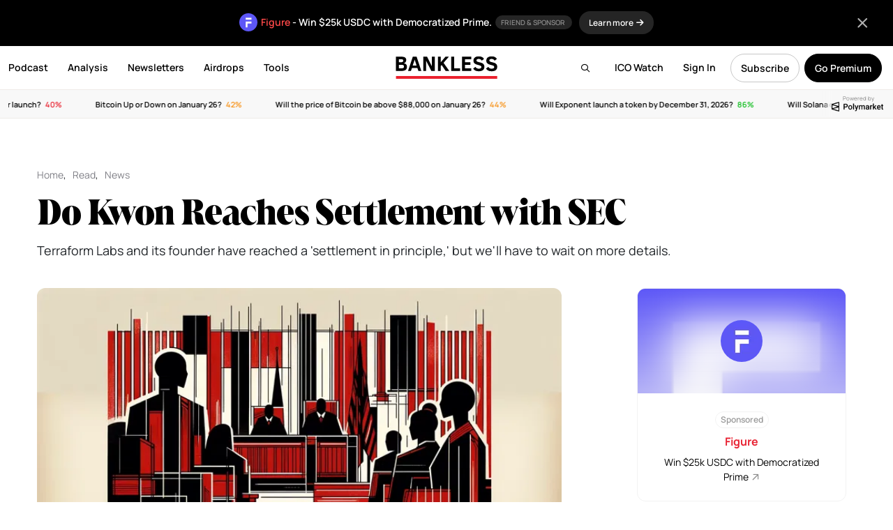

--- FILE ---
content_type: text/html; charset=UTF-8
request_url: https://www.bankless.com/do-kwon-settlement
body_size: 28635
content:
<!doctype html>
<html lang="en">
<head>
    <meta charset="UTF-8">
    <meta name="viewport" content="width=device-width, initial-scale=1, maximum-scale=1">
    <title>Do Kwon Reaches Settlement with SEC</title>
    <link rel="apple-touch-icon" sizes="180x180" href="https://www.bankless.com/assets/img/favicon/apple-touch-icon.png">
    <link rel="icon" type="image/png" sizes="32x32" href="https://www.bankless.com/assets/img/favicon/favicon-32x32.png">
    <link rel="icon" type="image/png" sizes="16x16" href="https://www.bankless.com/assets/img/favicon/favicon-16x16.png">
    <link rel="manifest" href="https://www.bankless.com/assets/img/favicon/site.webmanifest">
    <link rel="mask-icon" href="https://www.bankless.com/assets/img/favicon/safari-pinned-tab.svg" color="#5bbad5">
    <meta name="msapplication-TileColor" content="#da532c">
    <meta name="theme-color" content="#ffffff">
    <meta property="og:title" content="Do Kwon Reaches Settlement with SEC on Bankless" />
<meta property="og:type" content="article" />
<meta property="og:site_name" content="Bankless" />
<meta property="og:url" content="https://www.bankless.com/do-kwon-settlement" />
<meta property="og:description" content="Terraform Labs and its founder have reached a 'settlement in principle,' but we'll have to wait on more details." />
<meta name="description" content="Terraform Labs and its founder have reached a 'settlement in principle,' but we'll have to wait on more details." />
<meta property="og:image" content="https://cdn.bankless.com/openGraph/do-kwon-reaches-settlement-with-sec-1758836167.png" />
<meta name="twitter:card" content="summary_large_image" />
<meta name="twitter:title" content="Do Kwon Reaches Settlement with SEC" />
<meta name="twitter:description" content="Terraform Labs and its founder have reached a 'settlement in principle,' but we'll have to wait on more details." />
<meta name="twitter:image" content="https://cdn.bankless.com/openGraph/do-kwon-reaches-settlement-with-sec-1758836167.png" />
<meta name="twitter:site" content="@BanklessHQ" />
<meta property="og:image:type" content="image/png" />
<meta property="og:image:width" content="1200" />
<meta property="og:image:height" content="630" /><link rel="stylesheet" href="https://www.bankless.com/assets/css/airdropHunter.min.css?v=1.22"><link rel="stylesheet" href="https://www.bankless.com/assets/css/stub.min.css?v=1.10">        <link rel="stylesheet" href="https://www.bankless.com/assets/css/global.min.css?v=4.1998">
                <link href="https://www.bankless.com/assets/css/fa/css/all.min.css" rel="stylesheet" />
        <link rel="preconnect" href="https://cdn.bankless.com">
    
    
    <style type="text/css">@font-face {font-family:Manrope;font-style:normal;font-weight:200;src:url(/cf-fonts/v/manrope/5.0.18/latin-ext/wght/normal.woff2);unicode-range:U+0100-02AF,U+0304,U+0308,U+0329,U+1E00-1E9F,U+1EF2-1EFF,U+2020,U+20A0-20AB,U+20AD-20CF,U+2113,U+2C60-2C7F,U+A720-A7FF;font-display:swap;}@font-face {font-family:Manrope;font-style:normal;font-weight:200;src:url(/cf-fonts/v/manrope/5.0.18/latin/wght/normal.woff2);unicode-range:U+0000-00FF,U+0131,U+0152-0153,U+02BB-02BC,U+02C6,U+02DA,U+02DC,U+0304,U+0308,U+0329,U+2000-206F,U+2074,U+20AC,U+2122,U+2191,U+2193,U+2212,U+2215,U+FEFF,U+FFFD;font-display:swap;}@font-face {font-family:Manrope;font-style:normal;font-weight:200;src:url(/cf-fonts/v/manrope/5.0.18/cyrillic/wght/normal.woff2);unicode-range:U+0301,U+0400-045F,U+0490-0491,U+04B0-04B1,U+2116;font-display:swap;}@font-face {font-family:Manrope;font-style:normal;font-weight:200;src:url(/cf-fonts/v/manrope/5.0.18/greek/wght/normal.woff2);unicode-range:U+0370-03FF;font-display:swap;}@font-face {font-family:Manrope;font-style:normal;font-weight:200;src:url(/cf-fonts/v/manrope/5.0.18/cyrillic-ext/wght/normal.woff2);unicode-range:U+0460-052F,U+1C80-1C88,U+20B4,U+2DE0-2DFF,U+A640-A69F,U+FE2E-FE2F;font-display:swap;}@font-face {font-family:Manrope;font-style:normal;font-weight:200;src:url(/cf-fonts/v/manrope/5.0.18/vietnamese/wght/normal.woff2);unicode-range:U+0102-0103,U+0110-0111,U+0128-0129,U+0168-0169,U+01A0-01A1,U+01AF-01B0,U+0300-0301,U+0303-0304,U+0308-0309,U+0323,U+0329,U+1EA0-1EF9,U+20AB;font-display:swap;}@font-face {font-family:Manrope;font-style:normal;font-weight:300;src:url(/cf-fonts/v/manrope/5.0.18/vietnamese/wght/normal.woff2);unicode-range:U+0102-0103,U+0110-0111,U+0128-0129,U+0168-0169,U+01A0-01A1,U+01AF-01B0,U+0300-0301,U+0303-0304,U+0308-0309,U+0323,U+0329,U+1EA0-1EF9,U+20AB;font-display:swap;}@font-face {font-family:Manrope;font-style:normal;font-weight:300;src:url(/cf-fonts/v/manrope/5.0.18/latin/wght/normal.woff2);unicode-range:U+0000-00FF,U+0131,U+0152-0153,U+02BB-02BC,U+02C6,U+02DA,U+02DC,U+0304,U+0308,U+0329,U+2000-206F,U+2074,U+20AC,U+2122,U+2191,U+2193,U+2212,U+2215,U+FEFF,U+FFFD;font-display:swap;}@font-face {font-family:Manrope;font-style:normal;font-weight:300;src:url(/cf-fonts/v/manrope/5.0.18/cyrillic-ext/wght/normal.woff2);unicode-range:U+0460-052F,U+1C80-1C88,U+20B4,U+2DE0-2DFF,U+A640-A69F,U+FE2E-FE2F;font-display:swap;}@font-face {font-family:Manrope;font-style:normal;font-weight:300;src:url(/cf-fonts/v/manrope/5.0.18/greek/wght/normal.woff2);unicode-range:U+0370-03FF;font-display:swap;}@font-face {font-family:Manrope;font-style:normal;font-weight:300;src:url(/cf-fonts/v/manrope/5.0.18/latin-ext/wght/normal.woff2);unicode-range:U+0100-02AF,U+0304,U+0308,U+0329,U+1E00-1E9F,U+1EF2-1EFF,U+2020,U+20A0-20AB,U+20AD-20CF,U+2113,U+2C60-2C7F,U+A720-A7FF;font-display:swap;}@font-face {font-family:Manrope;font-style:normal;font-weight:300;src:url(/cf-fonts/v/manrope/5.0.18/cyrillic/wght/normal.woff2);unicode-range:U+0301,U+0400-045F,U+0490-0491,U+04B0-04B1,U+2116;font-display:swap;}@font-face {font-family:Manrope;font-style:normal;font-weight:400;src:url(/cf-fonts/v/manrope/5.0.18/cyrillic-ext/wght/normal.woff2);unicode-range:U+0460-052F,U+1C80-1C88,U+20B4,U+2DE0-2DFF,U+A640-A69F,U+FE2E-FE2F;font-display:swap;}@font-face {font-family:Manrope;font-style:normal;font-weight:400;src:url(/cf-fonts/v/manrope/5.0.18/greek/wght/normal.woff2);unicode-range:U+0370-03FF;font-display:swap;}@font-face {font-family:Manrope;font-style:normal;font-weight:400;src:url(/cf-fonts/v/manrope/5.0.18/latin/wght/normal.woff2);unicode-range:U+0000-00FF,U+0131,U+0152-0153,U+02BB-02BC,U+02C6,U+02DA,U+02DC,U+0304,U+0308,U+0329,U+2000-206F,U+2074,U+20AC,U+2122,U+2191,U+2193,U+2212,U+2215,U+FEFF,U+FFFD;font-display:swap;}@font-face {font-family:Manrope;font-style:normal;font-weight:400;src:url(/cf-fonts/v/manrope/5.0.18/cyrillic/wght/normal.woff2);unicode-range:U+0301,U+0400-045F,U+0490-0491,U+04B0-04B1,U+2116;font-display:swap;}@font-face {font-family:Manrope;font-style:normal;font-weight:400;src:url(/cf-fonts/v/manrope/5.0.18/vietnamese/wght/normal.woff2);unicode-range:U+0102-0103,U+0110-0111,U+0128-0129,U+0168-0169,U+01A0-01A1,U+01AF-01B0,U+0300-0301,U+0303-0304,U+0308-0309,U+0323,U+0329,U+1EA0-1EF9,U+20AB;font-display:swap;}@font-face {font-family:Manrope;font-style:normal;font-weight:400;src:url(/cf-fonts/v/manrope/5.0.18/latin-ext/wght/normal.woff2);unicode-range:U+0100-02AF,U+0304,U+0308,U+0329,U+1E00-1E9F,U+1EF2-1EFF,U+2020,U+20A0-20AB,U+20AD-20CF,U+2113,U+2C60-2C7F,U+A720-A7FF;font-display:swap;}@font-face {font-family:Manrope;font-style:normal;font-weight:500;src:url(/cf-fonts/v/manrope/5.0.18/latin-ext/wght/normal.woff2);unicode-range:U+0100-02AF,U+0304,U+0308,U+0329,U+1E00-1E9F,U+1EF2-1EFF,U+2020,U+20A0-20AB,U+20AD-20CF,U+2113,U+2C60-2C7F,U+A720-A7FF;font-display:swap;}@font-face {font-family:Manrope;font-style:normal;font-weight:500;src:url(/cf-fonts/v/manrope/5.0.18/vietnamese/wght/normal.woff2);unicode-range:U+0102-0103,U+0110-0111,U+0128-0129,U+0168-0169,U+01A0-01A1,U+01AF-01B0,U+0300-0301,U+0303-0304,U+0308-0309,U+0323,U+0329,U+1EA0-1EF9,U+20AB;font-display:swap;}@font-face {font-family:Manrope;font-style:normal;font-weight:500;src:url(/cf-fonts/v/manrope/5.0.18/latin/wght/normal.woff2);unicode-range:U+0000-00FF,U+0131,U+0152-0153,U+02BB-02BC,U+02C6,U+02DA,U+02DC,U+0304,U+0308,U+0329,U+2000-206F,U+2074,U+20AC,U+2122,U+2191,U+2193,U+2212,U+2215,U+FEFF,U+FFFD;font-display:swap;}@font-face {font-family:Manrope;font-style:normal;font-weight:500;src:url(/cf-fonts/v/manrope/5.0.18/cyrillic/wght/normal.woff2);unicode-range:U+0301,U+0400-045F,U+0490-0491,U+04B0-04B1,U+2116;font-display:swap;}@font-face {font-family:Manrope;font-style:normal;font-weight:500;src:url(/cf-fonts/v/manrope/5.0.18/cyrillic-ext/wght/normal.woff2);unicode-range:U+0460-052F,U+1C80-1C88,U+20B4,U+2DE0-2DFF,U+A640-A69F,U+FE2E-FE2F;font-display:swap;}@font-face {font-family:Manrope;font-style:normal;font-weight:500;src:url(/cf-fonts/v/manrope/5.0.18/greek/wght/normal.woff2);unicode-range:U+0370-03FF;font-display:swap;}@font-face {font-family:Manrope;font-style:normal;font-weight:600;src:url(/cf-fonts/v/manrope/5.0.18/vietnamese/wght/normal.woff2);unicode-range:U+0102-0103,U+0110-0111,U+0128-0129,U+0168-0169,U+01A0-01A1,U+01AF-01B0,U+0300-0301,U+0303-0304,U+0308-0309,U+0323,U+0329,U+1EA0-1EF9,U+20AB;font-display:swap;}@font-face {font-family:Manrope;font-style:normal;font-weight:600;src:url(/cf-fonts/v/manrope/5.0.18/cyrillic-ext/wght/normal.woff2);unicode-range:U+0460-052F,U+1C80-1C88,U+20B4,U+2DE0-2DFF,U+A640-A69F,U+FE2E-FE2F;font-display:swap;}@font-face {font-family:Manrope;font-style:normal;font-weight:600;src:url(/cf-fonts/v/manrope/5.0.18/cyrillic/wght/normal.woff2);unicode-range:U+0301,U+0400-045F,U+0490-0491,U+04B0-04B1,U+2116;font-display:swap;}@font-face {font-family:Manrope;font-style:normal;font-weight:600;src:url(/cf-fonts/v/manrope/5.0.18/greek/wght/normal.woff2);unicode-range:U+0370-03FF;font-display:swap;}@font-face {font-family:Manrope;font-style:normal;font-weight:600;src:url(/cf-fonts/v/manrope/5.0.18/latin-ext/wght/normal.woff2);unicode-range:U+0100-02AF,U+0304,U+0308,U+0329,U+1E00-1E9F,U+1EF2-1EFF,U+2020,U+20A0-20AB,U+20AD-20CF,U+2113,U+2C60-2C7F,U+A720-A7FF;font-display:swap;}@font-face {font-family:Manrope;font-style:normal;font-weight:600;src:url(/cf-fonts/v/manrope/5.0.18/latin/wght/normal.woff2);unicode-range:U+0000-00FF,U+0131,U+0152-0153,U+02BB-02BC,U+02C6,U+02DA,U+02DC,U+0304,U+0308,U+0329,U+2000-206F,U+2074,U+20AC,U+2122,U+2191,U+2193,U+2212,U+2215,U+FEFF,U+FFFD;font-display:swap;}@font-face {font-family:Manrope;font-style:normal;font-weight:700;src:url(/cf-fonts/v/manrope/5.0.18/latin/wght/normal.woff2);unicode-range:U+0000-00FF,U+0131,U+0152-0153,U+02BB-02BC,U+02C6,U+02DA,U+02DC,U+0304,U+0308,U+0329,U+2000-206F,U+2074,U+20AC,U+2122,U+2191,U+2193,U+2212,U+2215,U+FEFF,U+FFFD;font-display:swap;}@font-face {font-family:Manrope;font-style:normal;font-weight:700;src:url(/cf-fonts/v/manrope/5.0.18/vietnamese/wght/normal.woff2);unicode-range:U+0102-0103,U+0110-0111,U+0128-0129,U+0168-0169,U+01A0-01A1,U+01AF-01B0,U+0300-0301,U+0303-0304,U+0308-0309,U+0323,U+0329,U+1EA0-1EF9,U+20AB;font-display:swap;}@font-face {font-family:Manrope;font-style:normal;font-weight:700;src:url(/cf-fonts/v/manrope/5.0.18/greek/wght/normal.woff2);unicode-range:U+0370-03FF;font-display:swap;}@font-face {font-family:Manrope;font-style:normal;font-weight:700;src:url(/cf-fonts/v/manrope/5.0.18/latin-ext/wght/normal.woff2);unicode-range:U+0100-02AF,U+0304,U+0308,U+0329,U+1E00-1E9F,U+1EF2-1EFF,U+2020,U+20A0-20AB,U+20AD-20CF,U+2113,U+2C60-2C7F,U+A720-A7FF;font-display:swap;}@font-face {font-family:Manrope;font-style:normal;font-weight:700;src:url(/cf-fonts/v/manrope/5.0.18/cyrillic/wght/normal.woff2);unicode-range:U+0301,U+0400-045F,U+0490-0491,U+04B0-04B1,U+2116;font-display:swap;}@font-face {font-family:Manrope;font-style:normal;font-weight:700;src:url(/cf-fonts/v/manrope/5.0.18/cyrillic-ext/wght/normal.woff2);unicode-range:U+0460-052F,U+1C80-1C88,U+20B4,U+2DE0-2DFF,U+A640-A69F,U+FE2E-FE2F;font-display:swap;}@font-face {font-family:Manrope;font-style:normal;font-weight:800;src:url(/cf-fonts/v/manrope/5.0.18/cyrillic-ext/wght/normal.woff2);unicode-range:U+0460-052F,U+1C80-1C88,U+20B4,U+2DE0-2DFF,U+A640-A69F,U+FE2E-FE2F;font-display:swap;}@font-face {font-family:Manrope;font-style:normal;font-weight:800;src:url(/cf-fonts/v/manrope/5.0.18/latin-ext/wght/normal.woff2);unicode-range:U+0100-02AF,U+0304,U+0308,U+0329,U+1E00-1E9F,U+1EF2-1EFF,U+2020,U+20A0-20AB,U+20AD-20CF,U+2113,U+2C60-2C7F,U+A720-A7FF;font-display:swap;}@font-face {font-family:Manrope;font-style:normal;font-weight:800;src:url(/cf-fonts/v/manrope/5.0.18/cyrillic/wght/normal.woff2);unicode-range:U+0301,U+0400-045F,U+0490-0491,U+04B0-04B1,U+2116;font-display:swap;}@font-face {font-family:Manrope;font-style:normal;font-weight:800;src:url(/cf-fonts/v/manrope/5.0.18/vietnamese/wght/normal.woff2);unicode-range:U+0102-0103,U+0110-0111,U+0128-0129,U+0168-0169,U+01A0-01A1,U+01AF-01B0,U+0300-0301,U+0303-0304,U+0308-0309,U+0323,U+0329,U+1EA0-1EF9,U+20AB;font-display:swap;}@font-face {font-family:Manrope;font-style:normal;font-weight:800;src:url(/cf-fonts/v/manrope/5.0.18/latin/wght/normal.woff2);unicode-range:U+0000-00FF,U+0131,U+0152-0153,U+02BB-02BC,U+02C6,U+02DA,U+02DC,U+0304,U+0308,U+0329,U+2000-206F,U+2074,U+20AC,U+2122,U+2191,U+2193,U+2212,U+2215,U+FEFF,U+FFFD;font-display:swap;}@font-face {font-family:Manrope;font-style:normal;font-weight:800;src:url(/cf-fonts/v/manrope/5.0.18/greek/wght/normal.woff2);unicode-range:U+0370-03FF;font-display:swap;}@font-face {font-family:Source Serif Pro;font-style:normal;font-weight:400;src:url(/cf-fonts/s/source-serif-pro/5.0.11/cyrillic-ext/400/normal.woff2);unicode-range:U+0460-052F,U+1C80-1C88,U+20B4,U+2DE0-2DFF,U+A640-A69F,U+FE2E-FE2F;font-display:swap;}@font-face {font-family:Source Serif Pro;font-style:normal;font-weight:400;src:url(/cf-fonts/s/source-serif-pro/5.0.11/latin/400/normal.woff2);unicode-range:U+0000-00FF,U+0131,U+0152-0153,U+02BB-02BC,U+02C6,U+02DA,U+02DC,U+0304,U+0308,U+0329,U+2000-206F,U+2074,U+20AC,U+2122,U+2191,U+2193,U+2212,U+2215,U+FEFF,U+FFFD;font-display:swap;}@font-face {font-family:Source Serif Pro;font-style:normal;font-weight:400;src:url(/cf-fonts/s/source-serif-pro/5.0.11/cyrillic/400/normal.woff2);unicode-range:U+0301,U+0400-045F,U+0490-0491,U+04B0-04B1,U+2116;font-display:swap;}@font-face {font-family:Source Serif Pro;font-style:normal;font-weight:400;src:url(/cf-fonts/s/source-serif-pro/5.0.11/greek/400/normal.woff2);unicode-range:U+0370-03FF;font-display:swap;}@font-face {font-family:Source Serif Pro;font-style:normal;font-weight:400;src:url(/cf-fonts/s/source-serif-pro/5.0.11/latin-ext/400/normal.woff2);unicode-range:U+0100-02AF,U+0304,U+0308,U+0329,U+1E00-1E9F,U+1EF2-1EFF,U+2020,U+20A0-20AB,U+20AD-20CF,U+2113,U+2C60-2C7F,U+A720-A7FF;font-display:swap;}@font-face {font-family:Source Serif Pro;font-style:normal;font-weight:400;src:url(/cf-fonts/s/source-serif-pro/5.0.11/vietnamese/400/normal.woff2);unicode-range:U+0102-0103,U+0110-0111,U+0128-0129,U+0168-0169,U+01A0-01A1,U+01AF-01B0,U+0300-0301,U+0303-0304,U+0308-0309,U+0323,U+0329,U+1EA0-1EF9,U+20AB;font-display:swap;}@font-face {font-family:Source Serif Pro;font-style:normal;font-weight:600;src:url(/cf-fonts/s/source-serif-pro/5.0.11/latin-ext/600/normal.woff2);unicode-range:U+0100-02AF,U+0304,U+0308,U+0329,U+1E00-1E9F,U+1EF2-1EFF,U+2020,U+20A0-20AB,U+20AD-20CF,U+2113,U+2C60-2C7F,U+A720-A7FF;font-display:swap;}@font-face {font-family:Source Serif Pro;font-style:normal;font-weight:600;src:url(/cf-fonts/s/source-serif-pro/5.0.11/latin/600/normal.woff2);unicode-range:U+0000-00FF,U+0131,U+0152-0153,U+02BB-02BC,U+02C6,U+02DA,U+02DC,U+0304,U+0308,U+0329,U+2000-206F,U+2074,U+20AC,U+2122,U+2191,U+2193,U+2212,U+2215,U+FEFF,U+FFFD;font-display:swap;}@font-face {font-family:Source Serif Pro;font-style:normal;font-weight:600;src:url(/cf-fonts/s/source-serif-pro/5.0.11/vietnamese/600/normal.woff2);unicode-range:U+0102-0103,U+0110-0111,U+0128-0129,U+0168-0169,U+01A0-01A1,U+01AF-01B0,U+0300-0301,U+0303-0304,U+0308-0309,U+0323,U+0329,U+1EA0-1EF9,U+20AB;font-display:swap;}@font-face {font-family:Source Serif Pro;font-style:normal;font-weight:600;src:url(/cf-fonts/s/source-serif-pro/5.0.11/cyrillic/600/normal.woff2);unicode-range:U+0301,U+0400-045F,U+0490-0491,U+04B0-04B1,U+2116;font-display:swap;}@font-face {font-family:Source Serif Pro;font-style:normal;font-weight:600;src:url(/cf-fonts/s/source-serif-pro/5.0.11/cyrillic-ext/600/normal.woff2);unicode-range:U+0460-052F,U+1C80-1C88,U+20B4,U+2DE0-2DFF,U+A640-A69F,U+FE2E-FE2F;font-display:swap;}@font-face {font-family:Source Serif Pro;font-style:normal;font-weight:600;src:url(/cf-fonts/s/source-serif-pro/5.0.11/greek/600/normal.woff2);unicode-range:U+0370-03FF;font-display:swap;}@font-face {font-family:Source Serif Pro;font-style:normal;font-weight:700;src:url(/cf-fonts/s/source-serif-pro/5.0.11/cyrillic/700/normal.woff2);unicode-range:U+0301,U+0400-045F,U+0490-0491,U+04B0-04B1,U+2116;font-display:swap;}@font-face {font-family:Source Serif Pro;font-style:normal;font-weight:700;src:url(/cf-fonts/s/source-serif-pro/5.0.11/cyrillic-ext/700/normal.woff2);unicode-range:U+0460-052F,U+1C80-1C88,U+20B4,U+2DE0-2DFF,U+A640-A69F,U+FE2E-FE2F;font-display:swap;}@font-face {font-family:Source Serif Pro;font-style:normal;font-weight:700;src:url(/cf-fonts/s/source-serif-pro/5.0.11/latin-ext/700/normal.woff2);unicode-range:U+0100-02AF,U+0304,U+0308,U+0329,U+1E00-1E9F,U+1EF2-1EFF,U+2020,U+20A0-20AB,U+20AD-20CF,U+2113,U+2C60-2C7F,U+A720-A7FF;font-display:swap;}@font-face {font-family:Source Serif Pro;font-style:normal;font-weight:700;src:url(/cf-fonts/s/source-serif-pro/5.0.11/vietnamese/700/normal.woff2);unicode-range:U+0102-0103,U+0110-0111,U+0128-0129,U+0168-0169,U+01A0-01A1,U+01AF-01B0,U+0300-0301,U+0303-0304,U+0308-0309,U+0323,U+0329,U+1EA0-1EF9,U+20AB;font-display:swap;}@font-face {font-family:Source Serif Pro;font-style:normal;font-weight:700;src:url(/cf-fonts/s/source-serif-pro/5.0.11/greek/700/normal.woff2);unicode-range:U+0370-03FF;font-display:swap;}@font-face {font-family:Source Serif Pro;font-style:normal;font-weight:700;src:url(/cf-fonts/s/source-serif-pro/5.0.11/latin/700/normal.woff2);unicode-range:U+0000-00FF,U+0131,U+0152-0153,U+02BB-02BC,U+02C6,U+02DA,U+02DC,U+0304,U+0308,U+0329,U+2000-206F,U+2074,U+20AC,U+2122,U+2191,U+2193,U+2212,U+2215,U+FEFF,U+FFFD;font-display:swap;}@font-face {font-family:Source Serif Pro;font-style:normal;font-weight:900;src:url(/cf-fonts/s/source-serif-pro/5.0.11/cyrillic/900/normal.woff2);unicode-range:U+0301,U+0400-045F,U+0490-0491,U+04B0-04B1,U+2116;font-display:swap;}@font-face {font-family:Source Serif Pro;font-style:normal;font-weight:900;src:url(/cf-fonts/s/source-serif-pro/5.0.11/latin/900/normal.woff2);unicode-range:U+0000-00FF,U+0131,U+0152-0153,U+02BB-02BC,U+02C6,U+02DA,U+02DC,U+0304,U+0308,U+0329,U+2000-206F,U+2074,U+20AC,U+2122,U+2191,U+2193,U+2212,U+2215,U+FEFF,U+FFFD;font-display:swap;}@font-face {font-family:Source Serif Pro;font-style:normal;font-weight:900;src:url(/cf-fonts/s/source-serif-pro/5.0.11/latin-ext/900/normal.woff2);unicode-range:U+0100-02AF,U+0304,U+0308,U+0329,U+1E00-1E9F,U+1EF2-1EFF,U+2020,U+20A0-20AB,U+20AD-20CF,U+2113,U+2C60-2C7F,U+A720-A7FF;font-display:swap;}@font-face {font-family:Source Serif Pro;font-style:normal;font-weight:900;src:url(/cf-fonts/s/source-serif-pro/5.0.11/greek/900/normal.woff2);unicode-range:U+0370-03FF;font-display:swap;}@font-face {font-family:Source Serif Pro;font-style:normal;font-weight:900;src:url(/cf-fonts/s/source-serif-pro/5.0.11/cyrillic-ext/900/normal.woff2);unicode-range:U+0460-052F,U+1C80-1C88,U+20B4,U+2DE0-2DFF,U+A640-A69F,U+FE2E-FE2F;font-display:swap;}@font-face {font-family:Source Serif Pro;font-style:normal;font-weight:900;src:url(/cf-fonts/s/source-serif-pro/5.0.11/vietnamese/900/normal.woff2);unicode-range:U+0102-0103,U+0110-0111,U+0128-0129,U+0168-0169,U+01A0-01A1,U+01AF-01B0,U+0300-0301,U+0303-0304,U+0308-0309,U+0323,U+0329,U+1EA0-1EF9,U+20AB;font-display:swap;}@font-face {font-family:Source Serif Pro;font-style:italic;font-weight:400;src:url(/cf-fonts/s/source-serif-pro/5.0.11/cyrillic/400/italic.woff2);unicode-range:U+0301,U+0400-045F,U+0490-0491,U+04B0-04B1,U+2116;font-display:swap;}@font-face {font-family:Source Serif Pro;font-style:italic;font-weight:400;src:url(/cf-fonts/s/source-serif-pro/5.0.11/latin-ext/400/italic.woff2);unicode-range:U+0100-02AF,U+0304,U+0308,U+0329,U+1E00-1E9F,U+1EF2-1EFF,U+2020,U+20A0-20AB,U+20AD-20CF,U+2113,U+2C60-2C7F,U+A720-A7FF;font-display:swap;}@font-face {font-family:Source Serif Pro;font-style:italic;font-weight:400;src:url(/cf-fonts/s/source-serif-pro/5.0.11/latin/400/italic.woff2);unicode-range:U+0000-00FF,U+0131,U+0152-0153,U+02BB-02BC,U+02C6,U+02DA,U+02DC,U+0304,U+0308,U+0329,U+2000-206F,U+2074,U+20AC,U+2122,U+2191,U+2193,U+2212,U+2215,U+FEFF,U+FFFD;font-display:swap;}@font-face {font-family:Source Serif Pro;font-style:italic;font-weight:400;src:url(/cf-fonts/s/source-serif-pro/5.0.11/cyrillic-ext/400/italic.woff2);unicode-range:U+0460-052F,U+1C80-1C88,U+20B4,U+2DE0-2DFF,U+A640-A69F,U+FE2E-FE2F;font-display:swap;}@font-face {font-family:Source Serif Pro;font-style:italic;font-weight:400;src:url(/cf-fonts/s/source-serif-pro/5.0.11/greek/400/italic.woff2);unicode-range:U+0370-03FF;font-display:swap;}@font-face {font-family:Source Serif Pro;font-style:italic;font-weight:400;src:url(/cf-fonts/s/source-serif-pro/5.0.11/vietnamese/400/italic.woff2);unicode-range:U+0102-0103,U+0110-0111,U+0128-0129,U+0168-0169,U+01A0-01A1,U+01AF-01B0,U+0300-0301,U+0303-0304,U+0308-0309,U+0323,U+0329,U+1EA0-1EF9,U+20AB;font-display:swap;}@font-face {font-family:Source Serif Pro;font-style:italic;font-weight:600;src:url(/cf-fonts/s/source-serif-pro/5.0.11/cyrillic/600/italic.woff2);unicode-range:U+0301,U+0400-045F,U+0490-0491,U+04B0-04B1,U+2116;font-display:swap;}@font-face {font-family:Source Serif Pro;font-style:italic;font-weight:600;src:url(/cf-fonts/s/source-serif-pro/5.0.11/latin/600/italic.woff2);unicode-range:U+0000-00FF,U+0131,U+0152-0153,U+02BB-02BC,U+02C6,U+02DA,U+02DC,U+0304,U+0308,U+0329,U+2000-206F,U+2074,U+20AC,U+2122,U+2191,U+2193,U+2212,U+2215,U+FEFF,U+FFFD;font-display:swap;}@font-face {font-family:Source Serif Pro;font-style:italic;font-weight:600;src:url(/cf-fonts/s/source-serif-pro/5.0.11/greek/600/italic.woff2);unicode-range:U+0370-03FF;font-display:swap;}@font-face {font-family:Source Serif Pro;font-style:italic;font-weight:600;src:url(/cf-fonts/s/source-serif-pro/5.0.11/latin-ext/600/italic.woff2);unicode-range:U+0100-02AF,U+0304,U+0308,U+0329,U+1E00-1E9F,U+1EF2-1EFF,U+2020,U+20A0-20AB,U+20AD-20CF,U+2113,U+2C60-2C7F,U+A720-A7FF;font-display:swap;}@font-face {font-family:Source Serif Pro;font-style:italic;font-weight:600;src:url(/cf-fonts/s/source-serif-pro/5.0.11/vietnamese/600/italic.woff2);unicode-range:U+0102-0103,U+0110-0111,U+0128-0129,U+0168-0169,U+01A0-01A1,U+01AF-01B0,U+0300-0301,U+0303-0304,U+0308-0309,U+0323,U+0329,U+1EA0-1EF9,U+20AB;font-display:swap;}@font-face {font-family:Source Serif Pro;font-style:italic;font-weight:600;src:url(/cf-fonts/s/source-serif-pro/5.0.11/cyrillic-ext/600/italic.woff2);unicode-range:U+0460-052F,U+1C80-1C88,U+20B4,U+2DE0-2DFF,U+A640-A69F,U+FE2E-FE2F;font-display:swap;}@font-face {font-family:Source Serif Pro;font-style:italic;font-weight:700;src:url(/cf-fonts/s/source-serif-pro/5.0.11/cyrillic/700/italic.woff2);unicode-range:U+0301,U+0400-045F,U+0490-0491,U+04B0-04B1,U+2116;font-display:swap;}@font-face {font-family:Source Serif Pro;font-style:italic;font-weight:700;src:url(/cf-fonts/s/source-serif-pro/5.0.11/cyrillic-ext/700/italic.woff2);unicode-range:U+0460-052F,U+1C80-1C88,U+20B4,U+2DE0-2DFF,U+A640-A69F,U+FE2E-FE2F;font-display:swap;}@font-face {font-family:Source Serif Pro;font-style:italic;font-weight:700;src:url(/cf-fonts/s/source-serif-pro/5.0.11/latin/700/italic.woff2);unicode-range:U+0000-00FF,U+0131,U+0152-0153,U+02BB-02BC,U+02C6,U+02DA,U+02DC,U+0304,U+0308,U+0329,U+2000-206F,U+2074,U+20AC,U+2122,U+2191,U+2193,U+2212,U+2215,U+FEFF,U+FFFD;font-display:swap;}@font-face {font-family:Source Serif Pro;font-style:italic;font-weight:700;src:url(/cf-fonts/s/source-serif-pro/5.0.11/greek/700/italic.woff2);unicode-range:U+0370-03FF;font-display:swap;}@font-face {font-family:Source Serif Pro;font-style:italic;font-weight:700;src:url(/cf-fonts/s/source-serif-pro/5.0.11/latin-ext/700/italic.woff2);unicode-range:U+0100-02AF,U+0304,U+0308,U+0329,U+1E00-1E9F,U+1EF2-1EFF,U+2020,U+20A0-20AB,U+20AD-20CF,U+2113,U+2C60-2C7F,U+A720-A7FF;font-display:swap;}@font-face {font-family:Source Serif Pro;font-style:italic;font-weight:700;src:url(/cf-fonts/s/source-serif-pro/5.0.11/vietnamese/700/italic.woff2);unicode-range:U+0102-0103,U+0110-0111,U+0128-0129,U+0168-0169,U+01A0-01A1,U+01AF-01B0,U+0300-0301,U+0303-0304,U+0308-0309,U+0323,U+0329,U+1EA0-1EF9,U+20AB;font-display:swap;}</style>
    <link rel="canonical" href="https://www.bankless.com/do-kwon-settlement" />
    <link rel="alternate" hreflang="x-default" href="https://www.bankless.com/do-kwon-settlement" />
    <link rel="alternate" hreflang="en" href="https://www.bankless.com/do-kwon-settlement" />
            <link rel="alternate" hreflang="es" href="https://www.bankless.com/es/do-kwon-settlement" />
                <link rel="alternate" hreflang="de" href="https://www.bankless.com/de/do-kwon-settlement" />
                <link rel="alternate" hreflang="fr" href="https://www.bankless.com/fr/do-kwon-settlement" />
        
            <script type="text/javascript" src="https://www.bankless.com/assets/js/head.js"></script>
        <!-- plausible - privacy friendly and no cookies -->
        <script defer data-domain="bankless.com" src="https://plausible.io/js/script.tagged-events.js"></script>
        
    </head>
<body class="app" id="singleArticle">
<main id="panel" data-slideout-ignore>

    
                                <style>
                                .appHeader {
                                    top:65px;
                                }
                                .appWrapper {
                                    padding-top:150px;
                                }
                                .promoBanner {
                                    width: 100%;
                                    padding: 20px 10px;
                                    text-align: center;
                                    font-weight: 600;
                                    transition: top 0.3s ease 0s;
                                    background: #000;
                                    color: #fff;
                                    font-size: 14px;
                                    z-index:9999999;
                                    position:absolute;
                                    top:0;
                                }
                                .promoBanner a {
                                    color:#ff4949;
                                    text-decoration: none;
                                }
                                .promoBanner a strong {
                                    text-decoration: underline;
                                }
                                .promoBanner a:hover {
                                    color:#fff;
                                }
                                .promoBanner .learnMore {
                                    text-decoration: none;
                                    background: #252525;
                                    padding: 8px 14px;
                                    font-size: 12px;
                                    margin-left: 10px;
                                    border-radius: 20px;
                                    color:#fff;
                                }
                                .promoBanner .learnMore:hover {
                                    color:#fff;
                                }
                                .promoBanner .learnMore i {
                                    transition: all 0.3s ease;
                                    margin-left:2px;
                                }
                                .promoBanner .learnMore:hover i {
                                    transform: translateX(4px);
                                }
                                .promoBanner img {
                                    width: 26px;
                                    height: 26px;
                                    margin-right: 2px;
                                    border-radius: 50%;
                                    position: relative;
                                    top: -1px;
                                }
                                .promoBanner .fa-times {
                                    position: absolute;
                                    right: 35px;
                                    color: #fff;
                                    opacity: 0.7;
                                    font-size: 22px;
                                    cursor: pointer;
                                    top: 0;
                                    bottom: 0;
                                    height: 22px;
                                    margin: auto;
                                }
                                .promoBanner .fa-times:hover {
                                    opacity:1;
                                }
                                .promoBanner .sponsorTag {
                                    text-decoration: none;
                                    background: #252525;
                                    padding: 3px 8px;
                                    font-size: 10px;
                                    margin-left: 2px;
                                    border-radius: 20px;
                                    color: #8A8A8A;
                                    text-transform: uppercase;
                                    position: relative;
                                    top: -1px;
                                }
                                @media(max-width:800px) {
                                    .promoBanner {
                                        font-size:14px;
                                    }
                                    .promoBanner .learnMore {
                                        font-size: 10px;
                                        margin-left: 7px;
                                    }
                                    .promoBanner img {
                                        width:20px;
                                        height:20px;
                                    }
                                    .promoBanner .learnMore:hover i {
                                        transform: translateX(2px);
                                    }
                                }
                                .promoBanner .sponsored {
                                    display:none;
                                }
                                @media(max-width:620px) {
                                    .appHeader {
                                        top: 82px;
                                    }
                                    .promoBanner {
                                        padding:20px 18px;
                                    }
                                    .promoBanner .learnMore {
                                        display:none;
                                    }
                                    .promoBanner .textWrap {
                                        display: inline-block;
                                        text-align: left;
                                        position:relative;
                                        top:0px;
                                    }
                                    .promoBanner .fa-times {
                                        right:12px;
                                    }
                                    .promoBanner .sponsorTag {
                                        top:-4px;
                                        display:none;
                                    }
                                    .promoBanner .sponsored {
                                        display: inline-block;
                                        font-size: 12px;
                                        background: #252525;
                                        padding: 3px 8px;
                                        font-weight: 400;
                                        border-radius: 20px;
                                        margin-left: 3px;
                                    }
                                    .promoBanner .sponsorLogoImage {
                                        display:inline-block;
                                        vertical-align: middle;
                                        width:32px;
                                    }
                                    .promoBanner .sponsorText {
                                        display: inline-block;
                                        vertical-align: middle;
                                        width: calc(100% - 40px);
                                        padding-left:10px;
                                        padding-right: 15px;
                                    }
                                    .promoBanner img {
                                        width:32px;
                                        height:32px;
                                    }
                                }
                            </style>
                            <div class="globalTopSlot">
                                <div class="promoBanner">
                    <span class="textWrap">
                        <a href="https://www.bankless.com/sponsor/figure-1767965878?ref=global-top-banner" target="_blank" class="sponsorLogoImage">
                            <img src="https://cdn.bankless.com/sponsorSlots/images-png1767966066.png?class=ppsmall" class="img" alt="Figure - Sponsor Image">
                        </a>
                        <span class="sponsorText">
                            <a href="https://www.bankless.com/sponsor/figure-1767965878?ref=global-top-banner" target="_blank">Figure</a>
                            - Win $25k USDC with Democratized Prime.                            <span class="sponsored">Sponsored</span>
                        </span>
                    </span>
                                    <span class="sponsorTag">
                        Friend & Sponsor
                    </span>
                                    <a href="https://www.bankless.com/sponsor/figure-1767965878?ref=global-top-banner" target="_blank" class="learnMore">Learn more <i class="fas fa-arrow-right"></i></a>
                                    <i class="far fa-times" onclick="hideSponsorSlot()"></i>
                                </div>
                                <div style="height:40px"></div>
                            </div>
                            <script>
                                function hideSponsorSlot() {

                                    $(".globalTopSlot").remove();
                                    $("#returnStatus").load('https://www.bankless.com/ajax?c=sponsor&a=hide-slot&slot=globalTop');
                                    $(".appHeader").css("top", "0px");

                                }
                            </script>
                                <header class="appHeader" id="header">
        <div class="headerWrap">
            
            <button class="hamburger hamburger--collapse" type="button" aria-label="Mobile menu">
              <span class="hamburger-box">
                <span class="hamburger-inner"></span>
              </span>
            </button>

            <nav>
                <a href="https://www.bankless.com/" class="logoLink" aria-label="Bankless">
                    <svg width="146" height="34" viewBox="0 0 112 26" fill="none" xmlns="http://www.w3.org/2000/svg">
                        <g clip-path="url(#clip0_18052_15445)">
                            <path d="M12.5632 12.0915C12.5632 13.6677 12.0192 14.8213 10.9322 15.5525C9.84532 16.2837 8.33591 16.6493 6.40504 16.6493H0.474609V0.917969H6.0515C8.07318 0.917969 9.5224 1.21132 10.397 1.79911C11.2715 2.3869 11.7083 3.3162 11.7083 4.59029C11.7083 5.56775 11.4708 6.36025 10.9957 6.9666C10.5207 7.573 9.77746 7.97802 8.76604 8.18271C10.0894 8.36439 11.0527 8.78144 11.6569 9.43269C12.261 10.0851 12.5632 10.9717 12.5632 12.0926V12.0915ZM8.4574 5.2941C8.4574 4.69537 8.23627 4.28052 7.79627 4.04957C7.35517 3.81861 6.67103 3.70258 5.74391 3.70258H3.69158V7.07827H5.65304C6.60317 7.07827 7.30805 6.9458 7.76891 6.68091C8.2286 6.41603 8.45851 5.95304 8.45851 5.2941H8.4574ZM9.27831 11.808C9.27831 11.103 9.03859 10.605 8.5603 10.3127C8.08085 10.0216 7.18441 9.8749 5.86871 9.8749H3.69048V13.8078H5.32141C6.5758 13.8078 7.44052 13.7476 7.91555 13.6261C8.39064 13.5045 8.73652 13.2998 8.95324 13.012C9.16995 12.7241 9.27831 12.3224 9.27831 11.8069V11.808Z" fill="black"/>
                            <path d="M13.7324 16.6504L18.9558 0.917969H23.1415L28.3757 16.6504H25.08L24.0302 13.4564H17.9521L16.9254 16.6504H13.7324ZM18.8638 10.6488H23.1174L20.9961 4.14698L18.8638 10.6488Z" fill="black"/>
                            <path d="M39.341 16.6504L33.5933 5.40794V16.6504H30.4453V0.917969H34.619L39.9671 11.5244V0.917969H43.1261V16.6504H39.3399H39.341Z" fill="black"/>
                            <path d="M55.0508 16.6504L50.6834 10.0796L49.7257 11.1818V16.6493H46.5098V0.917969H49.7257V7.05636L54.8921 0.917969H58.6445L52.7598 7.69344L59.0655 16.6515H55.0519L55.0508 16.6504Z" fill="black"/>
                            <path d="M61.1406 16.6504V0.917969H64.3566V13.718H70.9939V16.6504H61.1406Z" fill="black"/>
                            <path d="M73.0566 16.6504V0.917969H83.3088V3.74856H76.2726V7.10238H82.2031V9.94387H76.2726V13.718H83.3088V16.6504H73.0566Z" fill="black"/>
                            <path d="M97.6302 12.0911C97.6302 13.6673 97.1115 14.8757 96.0738 15.7174C95.036 16.5592 93.506 16.9795 91.484 16.9795C90.0853 16.9795 88.8705 16.7485 87.8404 16.2866C86.8103 15.8247 85.9717 15.0782 85.3262 14.0471L87.8007 12.16C88.1653 12.6756 88.5113 13.062 88.8384 13.3192C89.1656 13.5764 89.5535 13.7778 90.002 13.9212C90.4511 14.0657 90.9675 14.1368 91.5529 14.1368C92.428 14.1368 93.1093 13.9869 93.5998 13.6881C94.0903 13.3892 94.3353 12.9317 94.3353 12.3187C94.3353 11.9707 94.2503 11.6784 94.0793 11.4431C93.9088 11.2077 93.6517 11.0052 93.3102 10.8345C92.9687 10.6637 92.375 10.4689 91.5314 10.2489C90.7104 10.0289 89.9364 9.80779 89.2109 9.5834C88.4848 9.36012 87.858 9.07002 87.3289 8.71427C86.8004 8.35857 86.3844 7.91085 86.0804 7.37236C85.7758 6.83488 85.6236 6.15625 85.6236 5.33751C85.6236 3.8445 86.1295 2.67987 87.1408 1.84252C88.1521 1.00516 89.6004 0.585938 91.4851 0.585938C94.2139 0.585938 96.146 1.51852 97.2787 3.38259L94.8269 5.29264C94.3938 4.62604 93.9077 4.1488 93.367 3.85983C92.8274 3.57196 92.1847 3.42747 91.4393 3.42747C90.6939 3.42747 90.0876 3.5621 89.6202 3.83137C89.1529 4.10064 88.9184 4.52315 88.9184 5.0989C88.9184 5.60678 89.1612 5.99536 89.6484 6.26351C90.1344 6.53281 90.983 6.80315 92.1913 7.0757C92.86 7.24977 93.5209 7.43802 94.1758 7.6383C94.8291 7.83973 95.4128 8.11774 95.9259 8.4735C96.4396 8.82925 96.8522 9.29551 97.164 9.87129C97.4757 10.447 97.6313 11.1859 97.6313 12.0878L97.6302 12.0911Z" fill="black"/>
                            <path d="M111.765 12.0911C111.765 13.6673 111.246 14.8757 110.209 15.7174C109.171 16.5592 107.641 16.9795 105.619 16.9795C104.22 16.9795 103.005 16.7485 101.975 16.2866C100.945 15.8247 100.106 15.0782 99.4609 14.0471L101.935 12.16C102.3 12.6756 102.646 13.062 102.973 13.3192C103.3 13.5764 103.688 13.7778 104.137 13.9212C104.585 14.0657 105.102 14.1368 105.688 14.1368C106.562 14.1368 107.244 13.9869 107.735 13.6881C108.225 13.3892 108.47 12.9317 108.47 12.3187C108.47 11.9707 108.385 11.6784 108.214 11.4431C108.044 11.2077 107.786 11.0052 107.444 10.8345C107.103 10.6637 106.51 10.4689 105.666 10.2489C104.845 10.0289 104.071 9.80779 103.346 9.5834C102.62 9.36012 101.993 9.07002 101.464 8.71427C100.935 8.35857 100.519 7.91085 100.215 7.37236C99.9106 6.83488 99.7583 6.15625 99.7583 5.33751C99.7583 3.8445 100.264 2.67987 101.276 1.84252C102.287 1.00516 103.735 0.585938 105.62 0.585938C108.349 0.585938 110.281 1.51852 111.413 3.38259L108.962 5.29264C108.529 4.62604 108.042 4.1488 107.502 3.85983C106.962 3.57196 106.319 3.42747 105.574 3.42747C104.829 3.42747 104.222 3.5621 103.755 3.83137C103.287 4.10064 103.053 4.52315 103.053 5.0989C103.053 5.60678 103.296 5.99536 103.783 6.26351C104.269 6.53281 105.118 6.80315 106.326 7.0757C106.995 7.24977 107.656 7.43802 108.311 7.6383C108.964 7.83973 109.548 8.11774 110.061 8.4735C110.574 8.82925 110.986 9.29551 111.299 9.87129C111.61 10.447 111.766 11.1859 111.766 12.0878L111.765 12.0911Z" fill="black"/>
                            <path d="M111.751 22.2617H0.462891V25.308H111.751V22.2617Z" fill="#EB212E"/>
                        </g>
                        <defs>
                            <clipPath id="clip0_18052_15445">
                                <rect width="112" height="24.8276" fill="white" transform="translate(0 0.585938)"/>
                            </clipPath>
                        </defs>
                    </svg>
                </a>
            
                <ul>

                    <li class="hasDropdown">
                        <a href="https://www.bankless.com/podcast">
                            Podcast                        </a>
                        <div class="dropdown large">
                            <a href="https://www.bankless.com/citizen-feed">
                                <span class="icon">
                                    <i class="fa-solid fa-bolt"></i>
                                </span>
                                <span class="content">
                                    Premium Feed <span class="tag">Premium Only</span>
                                    <span class="description">Ad free, bonus eps, early access</span>
                                </span>
                            </a>
                            <a href="https://www.bankless.com/guests">
                                <span class="icon">
                                    <i class="fa-solid fa-microphone"></i>
                                </span>
                                <span class="content">
                                    Guests                                    <span class="description">Browse recent podcast guests</span>
                                </span>
                            </a>
                             <a href="https://www.bankless.com/summit">
                                <span class="icon">
                                    <i class="fa-brands fa-ethereum"></i>
                                </span>
                                <span class="content">
                                    Bankless Summit II
                                    <span class="description">Watch the talks</span>
                                </span>
                            </a>
                            <a href="https://www.bankless.com/podcast">
                                <span class="icon">
                                    <i class="fa-solid fa-play"></i>
                                </span>
                                <span class="content">
                                    All Episodes                                    <span class="description">View the complete archive</span>
                                </span>
                            </a>
                        </div>
                    </li>
                    <li class="hasDropdown">
                        <a href="https://www.bankless.com/read">
                            Analysis                        </a>
                        <div class="dropdown large">
                            <a href="https://www.bankless.com/topic/news">
                                <span class="icon">
                                    <i class="fa-solid fa-newspaper"></i>
                                </span>
                                <span class="content">
                                    News                                </span>
                            </a>
                            <a href="https://www.bankless.com/read">
                                <span class="icon">
                                    <i class="fa-solid fa-lighthouse"></i>
                                </span>
                                <span class="content">
                                    Analysis                                </span>
                            </a>
                            <a href="https://www.bankless.com/topic/ethereum">
                                <span class="icon">
                                    <i class="fa-brands fa-ethereum"></i>
                                </span>
                                <span class="content">
                                    Ethereum                                </span>
                            </a>
                            <a href="https://www.bankless.com/topic/bitcoin">
                                <span class="icon">
                                    <i class="fa-brands fa-bitcoin"></i>
                                </span>
                                <span class="content">
                                    Bitcoin                                </span>
                            </a>
                            <a href="https://www.bankless.com/topic/defi">
                                <span class="icon">
                                    <i class="fa-solid fa-coins"></i>
                                </span>
                                <span class="content">
                                    DeFi                                </span>
                            </a>
                            <a href="https://www.bankless.com/topic/nfts">
                                <span class="icon">
                                    <i class="fa-solid fa-hexagon-image"></i>
                                </span>
                                <span class="content">
                                    NFTs                                </span>
                            </a>
                            <a href="https://www.bankless.com/topic/guides">
                                <span class="icon">
                                    <i class="fa-solid fa-graduation-cap"></i>
                                </span>
                                <span class="content">
                                    Guides                                </span>
                            </a>
                            <a href="https://www.bankless.com/crypto-vs-stocks">
                                <span class="icon">
                                    <i class="fa-solid fa-usd" style="position:relative;left:2px;"></i>
                                </span>
                                <span class="content">
                                    Compare Crypto vs Stocks <span class="tag">New</span>
                                </span>
                            </a>
                        </div>
                    </li>
                    <li class="hasDropdown">
                        <a href="https://www.bankless.com/newsletters">
                            Newsletters                        </a>
                        <div class="dropdown large">
                            <a href="https://www.bankless.com/newsletters">
                                <span class="icon">
                                    <i class="fa-solid fa-lighthouse"></i>
                                </span>
                                <span class="content">
                                    Newsletter Feed                                </span>
                            </a>
                            <a href="https://www.bankless.com/newsletter">
                                <span class="icon">
                                    <img src="https://cdn.bankless.com/siteAssets/tokie.png?class=thumb" alt="tokie" />
                                </span>
                                <span class="content">
                                    Bankless Newsletter                                    <span class="description">Front run the day in 3 mins</span>
                                </span>
                            </a>
                            <a href="https://www.bankless.com/metaversal">
                                <span class="icon">
                                    <img src="https://cdn.bankless.com/siteAssets/metaversalCharacter.png?class=thumb" alt="metaversal" />
                                </span>
                                <span class="content">
                                    Metaversal                                    <span class="description">NFTs, gaming, and crypto culture</span>
                                </span>
                            </a>
                            <a href="https://www.bankless.com/mindshare">
                                <span class="icon">
                                    <img src="https://cdn.bankless.com/siteAssets/mindshareLogo.png?class=thumb" alt="mindshare" />
                                </span>
                                <span class="content">
                                    Mindshare                                    <span class="description">Stay on the frontier of AI x Crypto</span>
                                </span>
                            </a>
                            <a href="https://www.bankless.com/ethereum-weekly">
                                <span class="icon">
                                    <img src="https://cdn.bankless.com/siteAssets/ethereumWeeklyIcon.webp?class=thumb" alt="ethereum weekly" />
                                </span>
                                <span class="content">
                                    Ethereum Weekly                                    <span class="description">Everything new in Ethereum</span>
                                </span>
                            </a>
                        </div>
                    </li>
                    <li class="hasDropdown">
                        <a href="https://www.bankless.com/airdrop-hunter">
                            Airdrops                        </a>
                        <div class="dropdown large">
                            <a href="https://www.bankless.com/airdrop-hunter">
                                <span class="icon">
                                    <i class="fa-solid fa-user-bounty-hunter"></i>
                                </span>
                                <span class="content">
                                    Airdrop Hunter <span class="tag">Premium Only</span>
                                    <span class="description">Steps to qualify for top airdrops</span>
                                </span>
                            </a>
                            <a href="https://www.bankless.com/claimables">
                                <span class="icon">
                                    <i class="fa-solid fa-sparkle"></i>
                                </span>
                                <span class="content">
                                    Claimables <span class="tag">Premium Only</span>
                                    <span class="description">Find unclaimed airdrops + more</span>
                                </span>
                            </a>
                        </div>
                    </li>
                    
                     <li class="hasDropdown">
                        <a href="https://www.bankless.com/yield-hunter">
                            Tools
                        </a>
                        <div class="dropdown large">
                                                            <a href="https://www.bankless.com/ico-watch">
                                    <span class="icon">
                                        <i class="fa-solid fa-coin"></i>
                                    </span>
                                    <span class="content">
                                        ICO Watch
                                        <span class="description">A curated list of public token sales</span>
                                    </span>
                                </a>
                                <a href="https://www.bankless.com/yield-hunter">
                                    <span class="icon">
                                        <i class="fa-solid fa-seedling"></i>
                                    </span>
                                    <span class="content">
                                        Yield Hunter <span class="tag">Premium Only</span>
                                        <span class="description">Top earning & quality yield pools</span>
                                    </span>
                                </a>
                                                            <a href="https://www.bankless.com/tools/perks">
                                <span class="icon">
                                    <i class="fa-solid fa-gift"></i>
                                </span>
                                <span class="content">
                                    Discounts & Perks <span class="tag">Premium Only</span>
                                    <span class="description">Exclusive discounts and early access</span>
                                </span>
                            </a>
                            <a href="https://www.bankless.com/discord">
                                <span class="icon">
                                    <i class="fa-brands fa-discord"></i>
                                </span>
                                <span class="content">
                                    Private Discord <span class="tag">Premium Only</span>
                                    <span class="description">Exclusive alpha and access to our team</span>
                                </span>
                            </a>
                        </div>
                    </li>
                

                                            <li class="navCta navCtaBtn highlight">
                            <a href="https://www.bankless.com/join">
                                Go Premium                            </a>
                        </li>
                        <li class="navCta navCtaBtn">
                            <a href="https://www.bankless.com/account/create">
                                Subscribe                            </a>
                        </li>
                        <li class="navCta signIn">
                            <a href="javascript:;" data-bs-toggle="modal" data-bs-target="#signInStandard">
                                Sign In                            </a>
                        </li>
                        <li class="navCta signIn icoWatchNavLink">
                            <a href="https://www.bankless.com/ico-watch">
                                ICO Watch
                            </a>
                        </li>
                        <style>
                            @media(max-width:850px) {
                                .icoWatchNavLink { display:none !important; }
                            }
                        </style>
                        
                    <li class="navCta">
                        <a href="javascript:;" onclick="openSearch();">
                            <i class="far fa-search"></i>
                        </a>
                    </li>
                </ul>
            </nav>
        </div>
          <div class="tickerWrap">
             <style>.tickerWrap .coindesk.tickerScroller{width:100%;min-width:500px;overflow:hidden;padding-left:0;padding-top:13px}.tickerWrap .coindesk.tickerScroller:before{content:" ";display:block;width:100%;position:absolute;left:0;top:0;background:#f8f8f8;width:12px;height:100%;z-index:9}.tickerWrap .coindesk.tickerScroller .tickerTrack{display:flex;width:max-content;animation:tickerScroll 160s linear infinite;padding-right:120px}.tickerWrap .coindesk.tickerScroller:hover .tickerTrack{animation-play-state:paused}.tickerWrap .coindesk.tickerScroller .tickerTrack a{display:inline-flex;align-items:center;white-space:nowrap;padding:0 12px}.tickerWrap .coindesk.tickerScroller .tickerIcon{width:16px;height:16px;margin-right:5px;border-radius:50%}.tickerWrap .coindesk.tickerScroller .coindeskLink{position:absolute;margin-right:0;right:0;background:linear-gradient(to right,transparent 0%,#f8f8f8 15%);padding:7px 14px;z-index:2;opacity:1!important}@keyframes tickerScroll{0%{transform:translateX(0)}100%{transform:translateX(-50%)}}</style>
             <div class="coindesk tickerInner tickerScroller">
                <div class="tickerTrack">
                                        <a href="https://www.bankless.com/sponsor/polymarket-1767715401" rel="nofollow" target="_blank">
                        Zama FDV above $600M one day after launch?                        <span class="tickerPriceDesktop">
                            <span style="color:#E92735;">&nbsp;&nbsp;40%</span>
                        </span>
                        <span class="tickerPriceMobile">
                            <span style="color:#E92735;">&nbsp;&nbsp;40%</span>
                        </span>
                    </a>
                                        <a href="https://www.bankless.com/sponsor/polymarket-1767715401" rel="nofollow" target="_blank">
                        Bitcoin Up or Down on January 26?                        <span class="tickerPriceDesktop">
                            <span style="color:#F7931A;">&nbsp;&nbsp;42%</span>
                        </span>
                        <span class="tickerPriceMobile">
                            <span style="color:#F7931A;">&nbsp;&nbsp;42%</span>
                        </span>
                    </a>
                                        <a href="https://www.bankless.com/sponsor/polymarket-1767715401" rel="nofollow" target="_blank">
                        Will the price of Bitcoin be above $88,000 on January 26?                        <span class="tickerPriceDesktop">
                            <span style="color:#F7931A;">&nbsp;&nbsp;44%</span>
                        </span>
                        <span class="tickerPriceMobile">
                            <span style="color:#F7931A;">&nbsp;&nbsp;44%</span>
                        </span>
                    </a>
                                        <a href="https://www.bankless.com/sponsor/polymarket-1767715401" rel="nofollow" target="_blank">
                        Will Exponent launch a token by December 31, 2026?                        <span class="tickerPriceDesktop">
                            <span style="color:#11BD20;">&nbsp;&nbsp;86%</span>
                        </span>
                        <span class="tickerPriceMobile">
                            <span style="color:#11BD20;">&nbsp;&nbsp;86%</span>
                        </span>
                    </a>
                                        <a href="https://www.bankless.com/sponsor/polymarket-1767715401" rel="nofollow" target="_blank">
                        Will Solana dip to $110 in January?                        <span class="tickerPriceDesktop">
                            <span style="color:#E92735;">&nbsp;&nbsp;17%</span>
                        </span>
                        <span class="tickerPriceMobile">
                            <span style="color:#E92735;">&nbsp;&nbsp;17%</span>
                        </span>
                    </a>
                                        <a href="https://www.bankless.com/sponsor/polymarket-1767715401" rel="nofollow" target="_blank">
                        Will Bitcoin dip to $75,000 in January?                        <span class="tickerPriceDesktop">
                            <span style="color:#E92735;">&nbsp;&nbsp;3%</span>
                        </span>
                        <span class="tickerPriceMobile">
                            <span style="color:#E92735;">&nbsp;&nbsp;3%</span>
                        </span>
                    </a>
                                        <a href="https://www.bankless.com/sponsor/polymarket-1767715401" rel="nofollow" target="_blank">
                        Bitcoin Up or Down - January 25, 11PM ET                        <span class="tickerPriceDesktop">
                            <span style="color:#F7931A;">&nbsp;&nbsp;51%</span>
                        </span>
                        <span class="tickerPriceMobile">
                            <span style="color:#F7931A;">&nbsp;&nbsp;51%</span>
                        </span>
                    </a>
                                        <a href="https://www.bankless.com/sponsor/polymarket-1767715401" rel="nofollow" target="_blank">
                        Will MetaMask launch a token by June 30?                        <span class="tickerPriceDesktop">
                            <span style="color:#E92735;">&nbsp;&nbsp;22%</span>
                        </span>
                        <span class="tickerPriceMobile">
                            <span style="color:#E92735;">&nbsp;&nbsp;22%</span>
                        </span>
                    </a>
                                        <a href="https://www.bankless.com/sponsor/polymarket-1767715401" rel="nofollow" target="_blank">
                        Ethereum Up or Down - January 26, 12PM ET                        <span class="tickerPriceDesktop">
                            <span style="color:#F7931A;">&nbsp;&nbsp;50%</span>
                        </span>
                        <span class="tickerPriceMobile">
                            <span style="color:#F7931A;">&nbsp;&nbsp;50%</span>
                        </span>
                    </a>
                                        <a href="https://www.bankless.com/sponsor/polymarket-1767715401" rel="nofollow" target="_blank">
                        Zama FDV above $2B one day after launch?                        <span class="tickerPriceDesktop">
                            <span style="color:#E92735;">&nbsp;&nbsp;2%</span>
                        </span>
                        <span class="tickerPriceMobile">
                            <span style="color:#E92735;">&nbsp;&nbsp;2%</span>
                        </span>
                    </a>
                                        <a href="https://www.bankless.com/sponsor/polymarket-1767715401" rel="nofollow" target="_blank">
                        Zama FDV above $600M one day after launch?                        <span class="tickerPriceDesktop">
                            <span style="color:#E92735;">&nbsp;&nbsp;40%</span>
                        </span>
                        <span class="tickerPriceMobile">
                            <span style="color:#E92735;">&nbsp;&nbsp;40%</span>
                        </span>
                    </a>
                                        <a href="https://www.bankless.com/sponsor/polymarket-1767715401" rel="nofollow" target="_blank">
                        Bitcoin Up or Down on January 26?                        <span class="tickerPriceDesktop">
                            <span style="color:#F7931A;">&nbsp;&nbsp;42%</span>
                        </span>
                        <span class="tickerPriceMobile">
                            <span style="color:#F7931A;">&nbsp;&nbsp;42%</span>
                        </span>
                    </a>
                                        <a href="https://www.bankless.com/sponsor/polymarket-1767715401" rel="nofollow" target="_blank">
                        Will the price of Bitcoin be above $88,000 on January 26?                        <span class="tickerPriceDesktop">
                            <span style="color:#F7931A;">&nbsp;&nbsp;44%</span>
                        </span>
                        <span class="tickerPriceMobile">
                            <span style="color:#F7931A;">&nbsp;&nbsp;44%</span>
                        </span>
                    </a>
                                        <a href="https://www.bankless.com/sponsor/polymarket-1767715401" rel="nofollow" target="_blank">
                        Will Exponent launch a token by December 31, 2026?                        <span class="tickerPriceDesktop">
                            <span style="color:#11BD20;">&nbsp;&nbsp;86%</span>
                        </span>
                        <span class="tickerPriceMobile">
                            <span style="color:#11BD20;">&nbsp;&nbsp;86%</span>
                        </span>
                    </a>
                                        <a href="https://www.bankless.com/sponsor/polymarket-1767715401" rel="nofollow" target="_blank">
                        Will Solana dip to $110 in January?                        <span class="tickerPriceDesktop">
                            <span style="color:#E92735;">&nbsp;&nbsp;17%</span>
                        </span>
                        <span class="tickerPriceMobile">
                            <span style="color:#E92735;">&nbsp;&nbsp;17%</span>
                        </span>
                    </a>
                                        <a href="https://www.bankless.com/sponsor/polymarket-1767715401" rel="nofollow" target="_blank">
                        Will Bitcoin dip to $75,000 in January?                        <span class="tickerPriceDesktop">
                            <span style="color:#E92735;">&nbsp;&nbsp;3%</span>
                        </span>
                        <span class="tickerPriceMobile">
                            <span style="color:#E92735;">&nbsp;&nbsp;3%</span>
                        </span>
                    </a>
                                        <a href="https://www.bankless.com/sponsor/polymarket-1767715401" rel="nofollow" target="_blank">
                        Bitcoin Up or Down - January 25, 11PM ET                        <span class="tickerPriceDesktop">
                            <span style="color:#F7931A;">&nbsp;&nbsp;51%</span>
                        </span>
                        <span class="tickerPriceMobile">
                            <span style="color:#F7931A;">&nbsp;&nbsp;51%</span>
                        </span>
                    </a>
                                        <a href="https://www.bankless.com/sponsor/polymarket-1767715401" rel="nofollow" target="_blank">
                        Will MetaMask launch a token by June 30?                        <span class="tickerPriceDesktop">
                            <span style="color:#E92735;">&nbsp;&nbsp;22%</span>
                        </span>
                        <span class="tickerPriceMobile">
                            <span style="color:#E92735;">&nbsp;&nbsp;22%</span>
                        </span>
                    </a>
                                        <a href="https://www.bankless.com/sponsor/polymarket-1767715401" rel="nofollow" target="_blank">
                        Ethereum Up or Down - January 26, 12PM ET                        <span class="tickerPriceDesktop">
                            <span style="color:#F7931A;">&nbsp;&nbsp;50%</span>
                        </span>
                        <span class="tickerPriceMobile">
                            <span style="color:#F7931A;">&nbsp;&nbsp;50%</span>
                        </span>
                    </a>
                                        <a href="https://www.bankless.com/sponsor/polymarket-1767715401" rel="nofollow" target="_blank">
                        Zama FDV above $2B one day after launch?                        <span class="tickerPriceDesktop">
                            <span style="color:#E92735;">&nbsp;&nbsp;2%</span>
                        </span>
                        <span class="tickerPriceMobile">
                            <span style="color:#E92735;">&nbsp;&nbsp;2%</span>
                        </span>
                    </a>
                                        <a href="https://www.bankless.com/sponsor/polymarket-1767715401" rel="nofollow" target="_blank">
                        Zama FDV above $600M one day after launch?                        <span class="tickerPriceDesktop">
                            <span style="color:#E92735;">&nbsp;&nbsp;40%</span>
                        </span>
                        <span class="tickerPriceMobile">
                            <span style="color:#E92735;">&nbsp;&nbsp;40%</span>
                        </span>
                    </a>
                                        <a href="https://www.bankless.com/sponsor/polymarket-1767715401" rel="nofollow" target="_blank">
                        Bitcoin Up or Down on January 26?                        <span class="tickerPriceDesktop">
                            <span style="color:#F7931A;">&nbsp;&nbsp;42%</span>
                        </span>
                        <span class="tickerPriceMobile">
                            <span style="color:#F7931A;">&nbsp;&nbsp;42%</span>
                        </span>
                    </a>
                                        <a href="https://www.bankless.com/sponsor/polymarket-1767715401" rel="nofollow" target="_blank">
                        Will the price of Bitcoin be above $88,000 on January 26?                        <span class="tickerPriceDesktop">
                            <span style="color:#F7931A;">&nbsp;&nbsp;44%</span>
                        </span>
                        <span class="tickerPriceMobile">
                            <span style="color:#F7931A;">&nbsp;&nbsp;44%</span>
                        </span>
                    </a>
                                        <a href="https://www.bankless.com/sponsor/polymarket-1767715401" rel="nofollow" target="_blank">
                        Will Exponent launch a token by December 31, 2026?                        <span class="tickerPriceDesktop">
                            <span style="color:#11BD20;">&nbsp;&nbsp;86%</span>
                        </span>
                        <span class="tickerPriceMobile">
                            <span style="color:#11BD20;">&nbsp;&nbsp;86%</span>
                        </span>
                    </a>
                                        <a href="https://www.bankless.com/sponsor/polymarket-1767715401" rel="nofollow" target="_blank">
                        Will Solana dip to $110 in January?                        <span class="tickerPriceDesktop">
                            <span style="color:#E92735;">&nbsp;&nbsp;17%</span>
                        </span>
                        <span class="tickerPriceMobile">
                            <span style="color:#E92735;">&nbsp;&nbsp;17%</span>
                        </span>
                    </a>
                                        <a href="https://www.bankless.com/sponsor/polymarket-1767715401" rel="nofollow" target="_blank">
                        Will Bitcoin dip to $75,000 in January?                        <span class="tickerPriceDesktop">
                            <span style="color:#E92735;">&nbsp;&nbsp;3%</span>
                        </span>
                        <span class="tickerPriceMobile">
                            <span style="color:#E92735;">&nbsp;&nbsp;3%</span>
                        </span>
                    </a>
                                        <a href="https://www.bankless.com/sponsor/polymarket-1767715401" rel="nofollow" target="_blank">
                        Bitcoin Up or Down - January 25, 11PM ET                        <span class="tickerPriceDesktop">
                            <span style="color:#F7931A;">&nbsp;&nbsp;51%</span>
                        </span>
                        <span class="tickerPriceMobile">
                            <span style="color:#F7931A;">&nbsp;&nbsp;51%</span>
                        </span>
                    </a>
                                        <a href="https://www.bankless.com/sponsor/polymarket-1767715401" rel="nofollow" target="_blank">
                        Will MetaMask launch a token by June 30?                        <span class="tickerPriceDesktop">
                            <span style="color:#E92735;">&nbsp;&nbsp;22%</span>
                        </span>
                        <span class="tickerPriceMobile">
                            <span style="color:#E92735;">&nbsp;&nbsp;22%</span>
                        </span>
                    </a>
                                        <a href="https://www.bankless.com/sponsor/polymarket-1767715401" rel="nofollow" target="_blank">
                        Ethereum Up or Down - January 26, 12PM ET                        <span class="tickerPriceDesktop">
                            <span style="color:#F7931A;">&nbsp;&nbsp;50%</span>
                        </span>
                        <span class="tickerPriceMobile">
                            <span style="color:#F7931A;">&nbsp;&nbsp;50%</span>
                        </span>
                    </a>
                                        <a href="https://www.bankless.com/sponsor/polymarket-1767715401" rel="nofollow" target="_blank">
                        Zama FDV above $2B one day after launch?                        <span class="tickerPriceDesktop">
                            <span style="color:#E92735;">&nbsp;&nbsp;2%</span>
                        </span>
                        <span class="tickerPriceMobile">
                            <span style="color:#E92735;">&nbsp;&nbsp;2%</span>
                        </span>
                    </a>
                                    </div>
                
                <a href="https://www.bankless.com/sponsor/polymarket-1767715401" rel="nofollow" class="coindeskLink" target="_blank">
                    <span>Powered by</span>
                    <img src="https://cdn.bankless.com/siteAssets/polymarketBlack.png" alt="Polymarket" />
                </a>
            </div>
            <div class="tickerInner">
                <p>
                                    </p>
            </div>
        </div>
        <ul class="mobileMenu primary">

            <li class="hasDropdown">
                <a href="javascript:;" onclick="$('.dropdownPodcast').slideToggle();">
                    Podcast                    <i class="fas fa-chevron-down"></i>
                </a>
                <div class="dropdown large dropdownPodcast">
                    <a href="https://www.bankless.com/citizen-feed">
                        <span class="icon">
                            <i class="fa-solid fa-bolt"></i>
                        </span>
                        <span class="content">
                            Premium Feed <span class="tag">Premium Only</span>
                            <span class="description">Ad free, bonus eps, early access</span>
                        </span>
                    </a>
                    <a href="https://www.bankless.com/guests">
                        <span class="icon">
                            <i class="fa-solid fa-microphone"></i>
                        </span>
                        <span class="content">
                            Guests                            <span class="description">Browse recent podcast guests</span>
                        </span>
                    </a>
                    <a href="https://www.bankless.com/summit">
                                <span class="icon">
                                    <i class="fa-brands fa-ethereum"></i>
                                </span>
                                <span class="content">
                                    Bankless Summit II
                                    <span class="description">Watch the talks</span>
                                </span>
                            </a>
                    <a href="https://www.bankless.com/podcast">
                        <span class="icon">
                            <i class="fa-solid fa-play"></i>
                        </span>
                        <span class="content">
                             All Episodes                            <span class="description">View the complete archive</span>
                        </span>
                    </a>
                </div>
            </li>
            <li class="hasDropdown">
                <a href="javascript:;" onclick="$('.dropdownNews').slideToggle();">
                    Analysis                    <i class="fas fa-chevron-down"></i>
                </a>
                <div class="dropdown large dropdownNews">
                    <a href="https://www.bankless.com/read">
                        <span class="icon">
                            <i class="fa-solid fa-lighthouse"></i>
                        </span>
                        <span class="content">
                            Analysis                        </span>
                    </a>
                    <a href="https://www.bankless.com/read/topic/news">
                        <span class="icon">
                            <i class="fa-solid fa-newspaper"></i>
                        </span>
                        <span class="content">
                            News                        </span>
                    </a>
                    <a href="https://www.bankless.com/read/topic/ethereum">
                        <span class="icon">
                            <i class="fa-brands fa-ethereum"></i>
                        </span>
                        <span class="content">
                            Ethereum                        </span>
                    </a>
                    <a href="https://www.bankless.com/read/topic/bitcoin">
                        <span class="icon">
                            <i class="fa-brands fa-bitcoin"></i>
                        </span>
                        <span class="content">
                            Bitcoin                        </span>
                    </a>
                    <a href="https://www.bankless.com/read/topic/defi">
                        <span class="icon">
                            <i class="fa-solid fa-coins"></i>
                        </span>
                        <span class="content">
                            DeFi                        </span>
                    </a>
                    <a href="https://www.bankless.com/read/topic/nfts">
                        <span class="icon">
                            <i class="fa-solid fa-hexagon-image"></i>
                        </span>
                        <span class="content">
                            NFTs                        </span>
                    </a>
                    <a href="https://www.bankless.com/read/topic/guides">
                        <span class="icon">
                            <i class="fa-solid fa-graduation-cap"></i>
                        </span>
                        <span class="content">
                            Guides                        </span>
                    </a>
                    <a href="https://www.bankless.com/crypto-vs-stocks">
                        <span class="icon">
                            <i class="fa-solid fa-usd" style="position:relative;left:2px;"></i>
                        </span>
                        <span class="content">
                            Compare Crypto vs Stocks
                        </span>
                    </a>
                </div>
            </li>
            <li class="hasDropdown">
                <a href="javascript:;" onclick="$('.dropdownNewsletters').slideToggle();">
                    Newsletters                    <i class="fas fa-chevron-down"></i>
                </a>
                <div class="dropdown large dropdownNewsletters">
                    <a href="https://www.bankless.com/newsletters">
                        <span class="icon">
                            <i class="fa-solid fa-lighthouse"></i>
                        </span>
                        <span class="content">
                            Newsletter Feed                        </span>
                    </a>
                    <a href="https://www.bankless.com/newsletter">
                        <span class="icon">
                            <i class="fa-solid fa-paper-plane"></i>
                        </span>
                        <span class="content">
                            Bankless Newsletter                            <span class="description">Front run the day in 3 mins</span>
                        </span>
                    </a>
                    <a href="https://www.bankless.com/metaversal">
                        <span class="icon">
                            <i class="fa-solid fa-paper-plane"></i>
                        </span>
                        <span class="content">
                            Metaversal                            <span class="description">NFTs, gaming, and crypto culture</span>
                        </span>
                    </a>
                    <a href="https://www.bankless.com/mindshare">
                                <span class="icon">
                                    <i class="fa-solid fa-paper-plane"></i>
                                </span>
                        <span class="content">
                            Mindshare                            <span class="description">Stay on the frontier of AI x Crypto</span>
                        </span>
                    </a>
                    <a href="https://www.bankless.com/ethereum-weekly">
                                <span class="icon">
                                    <i class="fa-solid fa-paper-plane"></i>
                                </span>
                        <span class="content">
                            Ethereum Weekly                            <span class="description">Everything new in Ethereum</span>
                        </span>
                    </a>
                </div>
            </li>
            <li class="hasDropdown">
                <a href="javascript:;" onclick="$('.dropdownTools').slideToggle();">
                    Airdrops & Tools                    <i class="fas fa-chevron-down"></i>
                </a>
                <div class="dropdown large dropdownTools">
                    <a href="https://www.bankless.com/airdrop-hunter">
                        <span class="icon">
                            <i class="fa-solid fa-user-bounty-hunter"></i>
                        </span>
                        <span class="content">
                            Airdrop Hunter <span class="tag">Premium Only</span>
                                    <span class="description">Steps to qualify for top airdrops</span>
                        </span>
                    </a>
                    <a href="https://www.bankless.com/claimables">
                        <span class="icon">
                            <i class="fa-solid fa-sparkle"></i>
                        </span>
                        <span class="content">
                            Claimables <span class="tag">Premium Only</span>
                                    <span class="description">Find unclaimed airdrops + more</span>
                        </span>
                    </a>
                                            <a href="https://www.bankless.com/yield-hunter">
                            <span class="icon">
                                <i class="fa-solid fa-seedling"></i>
                            </span>
                            <span class="content">
                                Yield Hunter <span class="tag">Premium Only</span>
                                        <span class="description">Top earning & quality yield pools</span>
                            </span>
                        </a>
                                           
                    <a href="https://www.bankless.com/tools/perks">
                        <span class="icon">
                            <i class="fa-solid fa-gift"></i>
                        </span>
                        <span class="content">
                            Discounts & Perks <span class="tag">Premium Only</span>
                                    <span class="description">Exclusive discounts and early access</span>
                        </span>
                    </a>
                    
                </div>
            </li>
            <li>
                <a href="https://www.bankless.com/topic/ethereum">
                    Ethereum
                </a>
            </li>
            <li>
                <a href="https://www.bankless.com/ico-watch">
                    ICO Watch
                </a>
            </li>

                            <li class="navCta navCtaBtn highlight">
                    <a href="https://www.bankless.com/join">
                        Go Premium                    </a>
                </li>
                <li class="navCta signIn">
                    <a href="javascript:;" data-bs-toggle="modal" data-bs-target="#signInStandard">
                        Sign In                    </a>
                </li>
                        </ul>
            </header>
    <script>
        $(function(){
            var lastScrollTop = 0, delta = 20;
            var scrollThreshold = 200;
            $(window).scroll(function(event){

                if(!$(".appHeader").hasClass("mobileMenuOpen")) {

                    var st = $(this).scrollTop();
                    var moveAmount = 107+$(".promoBanner").outerHeight();

                    if(Math.abs(lastScrollTop - st) <= delta)
                        return;

                    if (st > lastScrollTop) {

                        if(st > scrollThreshold) {
                            if($(".promoBanner").length) {
                                $(".appHeader").css("top","-"+moveAmount+"px");
                                $(".promoBanner").css("top","-"+moveAmount+"px");
                            } else {
                                $(".appHeader").css("top","-107px");
                                $(".promoBanner").css("top","-107px");
                            }
                        }

                    } else {
                        if($(".promoBanner").length) {
                            var moveAmount = $(".promoBanner").outerHeight();
                            $(".appHeader").css("top",moveAmount+"px");
                            $(".promoBanner").css("top", "0px");
                        } else {
                            $(".appHeader").css("top","0px")
                            $(".promoBanner").css("top","0px")
                        }
                    }

                    if(st < 10) {
                        if($(".promoBanner").length) {
                            var moveAmount = $(".promoBanner").outerHeight();
                            $(".appHeader").css("top",moveAmount+"px");
                            $(".promoBanner").css("top","0px");
                        } else {
                            $(".appHeader").css("top","0px")
                            $(".promoBanner").css("top","0px")
                        }
                    }

                }

                if (st > lastScrollTop) {

                    if(st > scrollThreshold) {
                        if($(".appHeader").css("position") === "absolute") {

                            setTimeout(function () {
                                $(".appHeader").css("opacity", "0");
                                $(".appHeader").css("position", "fixed");
                                $(".appHeader").css("opacity", "1");

                                if($(".promoBanner").length) {
                                    $(".promoBanner").css("opacity", "0");
                                    $(".promoBanner").css("position", "fixed");
                                    $(".promoBanner").css("opacity", "1");
                                }

                            }, 150);

                        }
                    }

                } else if(st == 0) {

                    $(".appHeader").css("position", "absolute");

                    if ($(".promoBanner").length) {
                        $(".promoBanner").css("position", "absolute");
                    }

                }


                lastScrollTop = st;
            });
        });

        $( ".hamburger" ).on( "click", function() {
            $(this).toggleClass("is-active");
            $(".appHeader").toggleClass("mobileMenuOpen");

            if($(".mobileMenu.account").css("display") === "block") {
                $(".mobileMenu.account").slideUp("fast");
            }

            if($(".mobileMenu.primary").css("display") === "block") {
                $(".mobileMenu.primary").slideUp("fast");
            } else {
                $(".mobileMenu.primary").slideDown("fast");
            }

        } );
    </script>
    <div class="appWrapper">
    <style>
        .appWrapper .title .search {
            max-width:380px;
        }
         @media(max-width:700px) {
            .appWrapper .title .search {
                max-width:999px;
            }
        }
        .postSidebar {
            margin-top:40px;
        }
        
                     .kg-bookmark-container {
                color:#333 !important;
            }
                </style>


    <div class="articleWrap">
        <div class="row ">
                            <div class="col-12 col-md-8 postMain">
                    <div id="article" class="articleTop">
                        <div id="intro">
                            <div class="breadcrumbTrail">
                                    <a href="https://www.bankless.com/" class="category">Home</a>,&nbsp;&nbsp;
                                    <a href="https://www.bankless.com/read" class="category">Read</a>,&nbsp;&nbsp;
                                    <a href="https://www.bankless.com/read/topic/news" class="category">News</a>                                </div>

                                <script type="application/ld+json">
                                {
                                 "@context": "https://schema.org",
                                 "@type": "BreadcrumbList",
                                 "itemListElement":
                                 [
                                  {
                                   "@type": "ListItem",
                                   "position": 1,
                                   "item":
                                   {
                                    "@id": "https://www.bankless.com/",
                                    "name": "Home"
                                    }
                                  },
                                  {
                                   "@type": "ListItem",
                                  "position": 2,
                                  "item":
                                   {
                                     "@id": "https://www.bankless.com/read",
                                     "name": "Read"
                                   }
                                  },
                                  {
                                   "@type": "ListItem",
                                  "position": 3,
                                  "item":
                                   {
                                     "@id": "https://www.bankless.com/read/topic/news",
                                     "name": "News"
                                   }
                                  }                                 ]
                                }
                                </script>

                                <h1 class="wow fadeInUp">Do Kwon Reaches Settlement with SEC</h1>

                                <div class="desc wow fadeInUp" data-wow-delay="0.2s">
                                    Terraform Labs and its founder have reached a 'settlement in principle,' but we'll have to wait on more details.                                </div>

                                   <div class="desktopOnly">
                                    <div class="interact" style="float:right;">

                                    </div>
                                </div>
                        </div>
                    </div>
                </div>
                            <div class="col-12 col-md-8 postMain">
                <div id="article" class="articleMainLoad">

                <div class="postContentScrollspy" data-article-id="4750">

                                            <div id="intro">


                                                            <div class="postImgWrapper">
                                                                        <img src="https://cdn.bankless.com/posts/full/2025-02-13/do-kwon-settlement-featured-image-6658d2f55aaad900015251f5.webp?class=articlebody" alt="Do Kwon Reaches Settlement with SEC" />
                                </div>
                                
                               <div class="meta wow fadeInUp" data-wow-delay="0.4s" style="display:inline-block;">
                                                                        <span class="authorName" style="margin-bottom:10px;">
                                            <a href="https://www.bankless.com/author/david" style="color:rgb(114,114,114);">
                                                                                                    <span class="authorImage">
                                                        <img src="https://www.bankless.com/assets/cdn/authors/2025-07-23/8tjy9-h3-400x400-webp-b816ab92f28b568c44006b9e80c0e781.webp" alt="David Christopher" style="border-radius:50%;object-fit:cover;" />
                                                    </span>
                                                                                                    <span class="authorContent">
                                                    David Christopher<br />
                                                    <span style="margin-right:0;">May 30, 2024</span>
                                                    &bullet;
                                                    <span>1 min read</span>
                                                </span>
                                            </a>
                                        </span>
                                        


                            </div>
                            

                            <div class="desktopInteractions">
                                <div class="interact">
                                    <style>
                                        @media(max-width:600px) {
                                            .listenText { display:none; }
                                            #article #intro .interact .item.listen i {
                                                margin-right:0;
                                            }
                                        }
                                    </style>
                                                                        
                                                <div class="item reaction react_heart_4750 " data-post-id="4750">
                <i class="fa-light fa-heart"></i>
                <span class="count">1</span>
            </div>
                                                <div class="item" onclick="$('.commentWrap').toggleClass('active');loadComments();">
                                        <i class="fa-light fa-comment"></i>
                                        <span class="commentCount">0</span>
                                    </div>
                                                                        <div class="item bookmarkItem" style="display:none;">
                                        <i class="fa-regular fa-bookmark bookmarkPost  bookmark_4750" data-post-id="4750" style="margin:0;"></i>
                                    </div>
                                </div>
                            </div>

                        </div>
                        
                        
                        <div class="mobileOnly">
                            <a href="https://www.bankless.com/sponsor/figure-1767965878?ref=do-kwon-settlement" target="_blank">
    <div class="sponsor">
        <img src="https://cdn.bankless.com/sponsorSlots/images-png1767969197.png?class=sponsorIcon" class="img" alt="Figure - Sponsor Image" loading="lazy">
        <span>
                Figure                <em>Sponsored</em>
            </span>
        Win $25k USDC with Democratized Prime.        <i class="fa-regular fa-arrow-up-right"></i>
    </div>
</a>                        </div>

                        
                    
                    <div class="contents postContents4750" id="focalAnchor">


                                                    <div class="postSubscribe firstPostSubscribe">
                                <p>Subscribe to Bankless <a href="javascript:;" data-bs-toggle="modal" data-bs-target="#signInStandard">or <u>sign in</u></a></p>
                                <form name="postSubscribe">
                                    <input type="email" name="email" class="form-control" placeholder="Enter your email" />
                                    <input type="hidden" name="terms" value="1" />
                                     <input type="hidden" name="quickSign" value="1" />
                                    <button type="submit">
                                        Subscribe for free
                                    </button>
                                </form>
                                <script>
                                    let loadingBtnText_postSubscribe= "Subscribing <i class='fa fa-spin fa-spinner'></i>";
                                    let loadingBtnTextOriginal_postSubscribe = "Subscribe for free";
                                </script>
                                        <script type="text/javascript">
            $("form[name='postSubscribe']").submit(function(e) {
                e.preventDefault();
                $( "#returnStatus" ).empty();

                if(typeof loadingBtnText_postSubscribe !== "undefined" && typeof loadingBtnTextOriginal_postSubscribe !== "undefined") {
                    if($("form[name='postSubscribe'] button[type='submit']").length) {
                        $("form[name='postSubscribe'] button[type='submit']").html(loadingBtnText_postSubscribe);
                    } else {
                        if($("form[name='postSubscribe'] button[type='button']").length) {
                            $("form[name='postSubscribe'] button[type='button']").html(loadingBtnText_postSubscribe);
                        }
                    }
                }

                grecaptcha.ready(() => {
                    grecaptcha.execute('6LciwRQpAAAAAGzl-p83yuqHPtZJ-FZfVlmzs0D-', { action: 'contact' }).then(token => {
                        $(".recaptchaTokenInput").val(token);

                        var formData = new FormData($(this)[0]);

                        $.ajax({
                            url: "https://www.bankless.com/api/account/create-account-primary",
                            type: "POST",
                            data: formData,
                            async: true,
                            success: function (msg) {
                                $('#returnStatus').append(msg);

                                if(typeof loadingBtnText_postSubscribe !== "undefined" && typeof loadingBtnTextOriginal_postSubscribe !== "undefined") {
                                    if($("form[name='postSubscribe'] button[type='submit']").length) {
                                        $("form[name='postSubscribe'] button[type='submit']").html(loadingBtnTextOriginal_postSubscribe);
                                    } else {
                                        if($("form[name='postSubscribe'] button[type='button']").length) {
                                            $("form[name='postSubscribe'] button[type='button']").html(loadingBtnTextOriginal_postSubscribe);
                                        }
                                    }
                                }

                            },
                            cache: false,
                            contentType: false,
                            processData: false
                        });

                    });
                });


            });
            $("form[name='postSubscribe']").append('<input type="hidden" name="recaptchaResponse" class="recaptchaTokenInput" value="" />');
        </script>
                                    </div>
                            
                        <p>The last cycle's most infamous figures continue to face legal reckonings with news that Terraform Labs founder Do Kwon has "reached a settlement in principle" with the U.S. Securities Exchange Commission, according to a court document.</p><h3 id="whats-the-scoop">What's the scoop?</h3><ul><li><strong>Background:</strong> In February 2023, the SEC charged Terraform and Do Kwon over the collapse of LUNA and the algorithmic stablecoin UST, which saw <a href="https://www.nber.org/papers/w31160?ref=bankless.ghost.io" rel="nofollow"><u>$50B vanish over three days</u></a> in May 2022.&nbsp;</li><li><strong>Court Proceedings:</strong> A telephone conference was held on Wednesday which resulted in a “settlement in principle,” meaning both parties had come to an agreement on a settlement, though no binding agreement has been made. As a result, a planned oral argument set for yesterday, <a href="https://www.theblock.co/post/297689/terraform-labs-do-kwon-reach-a-settlement-in-principle-with-us-sec-according-to-court-entry?ref=bankless.ghost.io" rel="nofollow"><u>May 29th, was canceled</u></a>.</li><li><strong>The Trial and Next Steps: </strong>The trial started in late March without Kwon, who remains in Montenegro under conflicting extradition requests from the US and South Korea. In April, a jury found Do and Terraform Labs liable for civil fraud, leading the SEC to seek $5.3B in fines, while Terraform and Kwon's lawyers argued for closer to $1M. Both parties must file papers supporting a proposed final judgment by June 12, 2024.</li></ul><h3 id="bankless-take">Bankless Take:</h3><p><span tabindex="0" style="cursor:pointer;" data-bs-container="body" data-bs-trigger="focus" data-bs-toggle="popover" data-bs-html="true" data-bs-placement="top" data-bs-content="<span class='popoverTitle'><img src='https://cdn.bankless.com/stubs/03osaukd-400x400-jpg1737583518.jpg?class=tiny' alt='Luna' /> Luna <span class='popoverCategory'></span></span><span class='popoverDescription'></span><a href='https://www.bankless.com/profile/luna' class='popoverBtn'>View Profile</a>" class="stubHighlight"><img src='https://cdn.bankless.com/stubs/03osaukd-400x400-jpg1737583518.jpg?class=tiny' alt='Luna' /> <u>Luna</u></span> recklessness brought massive damage to the crypto space, a swift resolution to this saga could bring the industry peace of mind, especially after the drawn-out back and forth regarding Do Kwon’s potential extraditions. Though given the chase the US has been giving him for over a year, this settlement —<em> in principle</em> — seems sudden. As with SBF, while many people in the industry would be happy to see him behind bars, when taken with the SEC’s recent behavior, it seems like the agency wants a quicker low-profile conclusion to the matter. While we will know more about the individual agreement terms in coming weeks, the SEC seems to be reducing its time in the spotlight, news that could play out well for Do Kwon.</p><figure class="kg-card kg-embed-card"><blockquote class="twitter-tweet"><p lang="en" dir="ltr">Luna is up 20% on news that Do Kwon settled charges with the SEC <br><br>lmao you’re all ridiculous</p>— borovik (@3orovik) <a href="https://twitter.com/3orovik/status/1796238640659763318?ref_src=twsrc%5Etfw&ref=bankless.ghost.io" rel="nofollow">May 30, 2024</a></blockquote>
<script async="" src="https://platform.twitter.com/widgets.js" charset="utf-8"></script></figure>
                        
                        <br />
                    </div>
                    
                    <div class="lb-overlay" id="lightbox" aria-hidden="true">
                      <div class="lb-dialog" role="dialog" aria-modal="true" aria-label="Image viewer" tabindex="-1">
                        <button class="lb-close" type="button" aria-label="Close (Esc)">✕</button>
                        <img class="lb-img" alt="" />
                        <div class="lb-caption" id="lb-caption"></div>
                      </div>
                    </div>
                    
                    
                    <script>
                    (function () {
                      const overlay = document.getElementById('lightbox');
                      const dialog  = overlay.querySelector('.lb-dialog');
                      const imgEl   = overlay.querySelector('.lb-img');
                      const caption = document.getElementById('lb-caption');
                      const btnClose= overlay.querySelector('.lb-close');
                    
                      let lastFocused = null;
                    
                      function cleanUrl(url) {
                        try {
                          const u = new URL(url, document.baseURI); 
                          u.searchParams.delete('class');
                          return u.toString();
                        } catch {
                          return url.replace(/([?&])class=[^&#]*(&|#|$)/, (m, p1, p2) => (p1 === '?' && !p2 ? '' : p2 || ''))
                                    .replace(/\?&/, '?').replace(/\?$/, '');
                        }
                      }
                    
                      function bestSrc(img) {
                        const linkParent = img.closest('a');
                        if (linkParent && /\.(png|jpe?g|gif|webp|avif|svg)(\?.*)?$/i.test(linkParent.getAttribute('href') || '')) {
                          return cleanUrl(linkParent.href);
                        }
                        if (img.srcset) {
                          const candidates = img.srcset.split(',').map(s => {
                            const [url, size=''] = s.trim().split(/\s+/);
                            const w = size.endsWith('w') ? parseInt(size) :
                                      (size.endsWith('x') ? parseFloat(size)*1000 : 0);
                            return { url, w: isNaN(w) ? 0 : w };
                          }).sort((a,b) => b.w - a.w);
                          if (candidates[0]) return cleanUrl(candidates[0].url);
                        }
                        return cleanUrl(img.currentSrc || img.src);
                      }
                    
                      function openWith(img) {
                        imgEl.src = bestSrc(img);
                        imgEl.alt = img.alt || '';
                        caption.textContent = img.title || img.alt || '';
                        overlay.setAttribute('aria-hidden', 'false');
                        lastFocused = document.activeElement;
                        dialog.focus();
                        document.body.style.overflow = 'hidden';
                      }
                    
                      function close() {
                        overlay.setAttribute('aria-hidden', 'true');
                        imgEl.removeAttribute('src');
                        document.body.style.overflow = '';
                        if (lastFocused && lastFocused.focus) lastFocused.focus();
                      }
                    
                      document.addEventListener('click', function (e) {
                        const t = e.target;
                        if (!(t instanceof HTMLImageElement)) return;
                    
                        if (t.closest('.stubHighlight')) return;
                    
                        if (!t.closest('.contents, .postImgWrapper')) return;
                    
                        const link = t.closest('a');
                        if (link) return;
                    
                        openWith(t);
                      });
                    
                      btnClose.addEventListener('click', close);
                      overlay.addEventListener('click', (e) => { if (e.target === overlay) close(); });
                      document.addEventListener('keydown', (e) => {
                        if (overlay.getAttribute('aria-hidden') === 'true') return;
                        if (e.key === 'Escape') close();
                      });
                      overlay.addEventListener('touchmove', (e) => {
                        if (overlay.getAttribute('aria-hidden') === 'false') e.preventDefault();
                      }, { passive: false });
                    })();
                    </script>


                    <script>
                        $('iframe').removeAttr('style');
                    </script>
                    <div class="rule"></div>

                    <div id="intro">
                        <div class="desktopInteractions">
                        <div class="stubResults">
                                                            </div>

                                <div class="interact" style="margin-top:15px;">
                                                <div class="item reaction react_heart_4750 " data-post-id="4750">
                <i class="fa-light fa-heart"></i>
                <span class="count">1</span>
            </div>
                                                <div class="item" onclick="$('.commentWrap').toggleClass('active');loadComments();">
                                        <i class="fa-light fa-comment"></i>
                                        <span class="commentCount">0</span>
                                    </div>
                                                                        <div class="item bookmarkItem">
                                        <i class="fa-regular fa-bookmark bookmarkPost  bookmark_4750" data-post-id="4750" style="margin:0;"></i>
                                    </div>
                                                                    </div>

                            </div>
                    </div>
                </div>



                </div>

            </div>
                            <div class="col-12 col-md-4 postSidebar" style="position:relative;">

                    
        <div class="sponsorSidebarLargeWrap">
        <a href="https://www.bankless.com/sponsor/figure-1767965878?ref=do-kwon-settlement" target="_blank">
            <div class="sponsorSidebarLarge">
                <div class="imageContainer" style="background-image:url('https://cdn.bankless.com/sponsorSlots/images-png1767966066.png');">
                    <div class="backgroundOverlay"></div>
                    <img src="https://cdn.bankless.com/sponsorSlots/images-png1767966066.png?class=sponsorIcon" class="img" alt="Figure - Sponsor Image" loading="lazy">
                </div>
                <div class="body">
                    <span class="sponsorTag">Sponsored</span>
                    <span class="sponsorTitle">
                Figure            </span>
                    <span class="sponsorDescription">
                Win $25k USDC with Democratized Prime                <i class="fa-regular fa-arrow-up-right"></i>
            </span>
                </div>
            </div>
        </a>
    </div>
        <div class="modularSidebarWrap">
        <div class="modularSidebar sidebarFadeIn">
                                            <div class="sidebarModule">
                    <div class="sidebarModuleTitle">
                        In The Article                    </div>
                    <div class="sidebarModuleBody">


                    <style>
                        .articleSide .stubResults p {
                            font-size: 14px;
                            color: #9c9c9c;
                            padding-left: 3px;
                        }
                        .articleSide .stubResults .stubItem {
                            border-radius: 6px;
                            margin-right: 5px;
                            padding-right: 10px;
                            margin-bottom: 0px;
                            font-size: 14px;
                            -webkit-transition: none !important;
                            -moz-transition: none !important;
                            -o-transition: none !important;
                            transition: none !important;
                        }
                        .articleSide .stubResults .stubItem img {
                            width:20px !important;
                            height:20px !important;
                        }
                        .articleSide .stubResults .stubItem .image {
                            margin-right:0px;
                        }
                    </style>
                    <div class="stubResults">
                                            <a href="https://www.bankless.com/profile/luna" target="_blank" class="stubItem">
                            <span class="image">
                                <img src="https://cdn.bankless.com/stubs/03osaukd-400x400-jpg1737583518.jpg" alt="Luna" loading="lazy" />
                            </span>
                            <span class="content">
                                <span class="title">
                                    Luna                                    <span></span>
                                </span>
                            </span>
                        </a>
                                            </div>
                    </div>
                    </div>
                                                <div class="sidebarModule sponsorModule">
                    <div class="sidebarModuleBody">
                        <a href="https://www.bankless.com/sponsor/figure-1767965878?ref=do-kwon-settlement" target="_blank">
    <div class="sponsor">
            <img src="https://cdn.bankless.com/sponsorSlots/images-png1767966066.png?class=sponsorIcon" class="img" alt="Figure - Sponsor Image" loading="lazy">
            <span>
                Figure                <em>Sponsored</em>
            </span>
            Win $25k USDC with Democratized Prime            <i class="fa-regular fa-arrow-up-right"></i>
    </div>
</a>                    </div>
                </div>
                        </div>
    </div>

                </div>
                    </div>
    </div>


    <!-- close app wrapper -->
    </div>

    <div class="articleFooter">

        <div class="appWrapper">

                     <div class="authorBlock">

                    <img
                    src="https://www.bankless.com/assets/cdn/authors/2025-07-23/8tjy9-h3-400x400-webp-b816ab92f28b568c44006b9e80c0e781.webp"
                    alt="David Christopher"
                    loading="lazy"
                    />

                     <p class="title">
                       Written by David Christopher                    </p>

                    <p class="articleCount">
                        504 Articles
                        <span>&bullet;</span>
                        <a href="https://www.bankless.com/author/david">View all</a>
                        &nbsp;&nbsp;&nbsp;&nbsp;&nbsp;

                                                                 <a href="https://twitter.com/davewardonline"  class="social" target="_blank">
                                            <i class="fa-brands fa-twitter"></i>
                                        </a>
                                        
                    </p>

                    <p class="bio">
                        David is a writer/analyst at Bankless. Prior to joining Bankless, he worked for a series of early-stage crypto startups and on grants from the Ethereum, Solana, and Urbit Foundations. He graduated from Skidmore College in New York. He currently lives in the Midwest and enjoys NFTs, but no longer participates in them.                    </p>

                </div>
                


            
        </div>

    </div>
            <script>
            function loadNext()
            {
                $(".articleFooter").remove();
                $.get('https://www.bankless.com/api/post/load-next-article?id=4750', function(data){
                    $('#article.articleMainLoad').append(data);
                });
             }
    
            function bindScrollNext(){
               if($(window).scrollTop() + $(window).height() > $(document).height() - ($("footer").height()+400)) {
                   $(window).unbind('scroll');
                   loadNext();
               }
            }
            
            $(window).scroll(bindScrollNext);
        </script>
        
    <!-- reopen app wrapper -->
    <div class="appWrapper">


    <script>
        setInterval(function(){
            $("#returnStatus").load('https://www.bankless.com/api/postTime/track?id=4750');
        }, 60000);
    </script>


    <div class="commentWrap article">
        <div class="top">
            <div class="title">
            <span>
                                    No Responses
                                </span>
                <i class="far fa-times" onclick="$('.commentWrap.article').removeClass('active'); $('.commentWrap.article .compose').removeClass('active');"></i>
            </div>

                            <script>

                    function showCommentModal() {

                        $("#returnComment").load('https://www.bankless.com/api/postComment/get-comment-modal');

                    }
                </script>

                <div class="compose disabled" onclick="showCommentModal();">
                    <textarea name="comment" disabled placeholder="What are your thoughts?"></textarea>
                </div>
            
        </div>

        <div class="commentsList">



        </div>

        <script>
            function loadComments() {

                $(".commentsList").load('https://www.bankless.com/api/postComment/render-comments?postID=4750');

            }

            $('#article .contents a').each(function() {
                var a = new RegExp('/' + window.location.host + '/');
                if (!a.test(this.href) && $(this).attr("class") != "stubHighlight") {
                    $(this).attr("target","_blank");
                }
            });
        </script>



    </div>

    <div id="returnComment"></div>
    
                        <div class="singleQuest singleQuestDesktop">
                <i class="fa fa-spin fa-spinner" aria-hidden="true"></i>
            </div>

            <div class="singleQuest singleQuestMobile">
                <i class="fa fa-spin fa-spinner"></i>
            </div>
                    


    <script>
    $( document ).ready(function() {
    const popoverTriggerList = document.querySelectorAll('[data-bs-toggle="popover"]');
        const popoverList = [...popoverTriggerList].map(popoverTriggerEl => new bootstrap.Popover(popoverTriggerEl));
});

        function renderQuest(id, slug) {
            var signInStandardQuests = new bootstrap.Modal(document.getElementById('signInStandard'));
            signInStandardQuests.show();
        }

        function renderQuestMobile(id) {
            var signInStandardQuests = new bootstrap.Modal(document.getElementById('signInStandard'));
            signInStandardQuests.show();
        }
                </script>

<script>
const sidebarFadeIn = document.querySelector('.sidebarFadeIn');

window.addEventListener('scroll', function() {
  const sidebarFadeInScrollPosition = window.scrollY || window.pageYOffset;

  if (sidebarFadeInScrollPosition >= 800) {
    
    $('.sponsorSidebarLargeWrap .imageContainer').css("background", "#fff");
        
      $('.sponsorSidebarLargeWrap').animate({opacity: 0}, 300, function() {
          
          $('.sponsorSidebarLargeWrap').css('visibility', 'hidden');
          sidebarFadeIn.classList.add('show');
        });
        
  }
});

 var currentArticle = 0;
    function checkActiveArticle() {
        var fromTopArticle = $(window).scrollTop();

        var newArticle = null;

        $('.postContentScrollspy').each(function() {
            var sectionOffsetArticle = $(this).offset();
            if (sectionOffsetArticle.top <= fromTopArticle) {
                newArticle = $(this).data("article-id");
            }
        });

        if (newArticle !== null && currentArticle !== newArticle) {
            currentArticle = newArticle;
            $(".postSidebar").load('https://www.bankless.com/api/post/load-sidebar?id='+currentArticle);
        }
    }

</script>

       <script type="application/ld+json">
{"@context":"https://schema.org","@type":"NewsArticle","@id":"https://www.bankless.com/do-kwon-settlement#newsarticle","url":"https://www.bankless.com/do-kwon-settlement","inLanguage":"en","articleSection":["Markets","Finance","Crypto","DeFi"],"mainEntityOfPage":{"@type":"WebPage","@id":"https://www.bankless.com/do-kwon-settlement"},"headline":"Do Kwon Reaches Settlement with SEC","description":"Terraform Labs and its founder have reached a 'settlement in principle,' but we'll have to wait on more details.","image":{"@type":"ImageObject","url":"https://cdn.bankless.com/posts/full/2025-02-13/do-kwon-settlement-featured-image-6658d2f55aaad900015251f5.webp"},"thumbnailUrl":"https://cdn.bankless.com/posts/full/2025-02-13/do-kwon-settlement-featured-image-6658d2f55aaad900015251f5.webp?class=medium","datePublished":"2024-05-30T16:08:50-04:00","dateModified":"2024-05-30T16:08:50-04:00","isAccessibleForFree":true,"author":[{"@type":"Person","name":"David Christopher","url":"https://www.bankless.com/author/david","description":"David is a writer/analyst at Bankless. Prior to joining Bankless, he worked for a series of early-stage crypto startups and on grants from the Ethereum, Solana, and Urbit Foundations. He graduated from Skidmore College in New York. He currently lives in the Midwest and enjoys NFTs, but no longer participates in them.","image":{"@type":"ImageObject","url":"https://www.bankless.com/assets/cdn/authors/2025-07-23/8tjy9-h3-400x400-webp-b816ab92f28b568c44006b9e80c0e781.webp"},"memberOf":{"@type":"NewsMediaOrganization","name":"Bankless","url":"https://www.bankless.com"}}],"publisher":{"@type":"NewsMediaOrganization","name":"Bankless","url":"https://www.bankless.com","logo":{"@type":"ImageObject","url":"https://banklesspublic.b-cdn.net/banklessB.png","width":400,"height":400}}}</script>

        </div>

<div id="returnStatus"></div>
<div id="returnConnectWallet"></div>
<div id="returnReacts"></div>

<footer>
    <div class="subscribe">
        <div class="appWrapper">
            <form name="footerSignUp">
                <div class="row">
                    <div class="col-5">
                        <div class="subTitle">
                            <div class="highlight">
                                Newsletter                            </div>
                            Master the frontier of Crypto<br />Get smarter, level up in 3 mins a day                        </div>

                                                    <div class="fieldButtonInline">
                                <input type="email" name="email" class="form-control" placeholder="Email address" />
                                <button type="submit">
                                    Subscribe                                </button>
                            </div>
                            <p class="termsVerbageGlobal">
                                <label>
                                    <input type="checkbox" name="terms" value="1" style="margin-right:3px;">
                                    I agree to the Bankless <a href='https://www.bankless.com/terms' target='_blank'>Terms</a> and <a href='https://www.bankless.com/privacy' target='_blank'>Privacy</a> statements                                </label>
                            </p>
                            
                    </div>
                    <div class="col-7">
                        <div class="subscribeBoxScroll">
                            <div class="subscribeBoxGroup">
                                <div class="row">
                                    <div class="col-4">
                                        <label class="subscribeBox">
                                            <div class="schedule">
                                                6 per week                                            </div>
                                            <div class="title">
                                                <a href="https://www.bankless.com/newsletter">
                                                    <img src="https://cdn.bankless.com/siteAssets/tokie.png?class=thumb" alt="Daily Brief" class="logo" />
                                                    Bankless
                                                    <i class="far fa-chevron-right"></i>
                                                </a>
                                            </div>
                                            <p class="description">
                                                Front run the day in 3 mins                                            </p>
                                                                                            <span class="selected">
                                                Selected                                            </span>
                                                <input class="styled-checkbox" id="footerCheck1" type="checkbox" name="newsletters[]" checked value="daily">
                                                <label for="footerCheck1"></label>
                                                                                        </label>
                                    </div>
                                    <div class="col-4">
                                        <label class="subscribeBox">
                                            <div class="schedule">
                                                3+ per week                                            </div>
                                            <div class="title">
                                                <a href="https://www.bankless.com/metaversal">
                                                    <img src="https://cdn.bankless.com/siteAssets/metaversalCharacter.png?class=thumb" alt="Metaversal" class="logo" />
                                                    Metaversal
                                                    <i class="far fa-chevron-right"></i>
                                                </a>
                                            </div>
                                            <p class="description">
                                                1st looks at NFTs, games & culture                                            </p>
                                                                                            <span class="selected">
                                                Selected                                            </span>
                                                <input class="styled-checkbox" id="footerCheck2" type="checkbox" name="newsletters[]" checked value="metaversal">
                                                <label for="footerCheck2"></label>
                                                                                        </label>
                                    </div>
                                    <div class="col-4">
                                        <label class="subscribeBox">
                                        <span class="new">
                                            New                                        </span>
                                            <div class="schedule">
                                                1+ per week                                            </div>
                                            <div class="title">
                                                <a href="https://www.bankless.com/mindshare">
                                                    <img src="https://cdn.bankless.com/siteAssets/mindshareLogo.png?class=thumb" alt="Mindshare" class="logo" />
                                                    Mindshare
                                                    <i class="far fa-chevron-right"></i>
                                                </a>
                                            </div>
                                            <p class="description">
                                                The frontier of AI x Crypto                                            </p>
                                                                                            <span class="selected">
                                                Selected                                            </span>
                                                <input class="styled-checkbox" id="footerCheck3" type="checkbox" name="newsletters[]" checked value="mindshare">
                                                <label for="footerCheck3"></label>
                                                                                        </label>
                                    </div>
                                </div>
                            </div>
                        </div>
                    </div>
                </div>
            </form>
                    <script type="text/javascript">
            $("form[name='footerSignUp']").submit(function(e) {
                e.preventDefault();
                $( "#returnStatus" ).empty();

                if(typeof loadingBtnText_footerSignUp !== "undefined" && typeof loadingBtnTextOriginal_footerSignUp !== "undefined") {
                    if($("form[name='footerSignUp'] button[type='submit']").length) {
                        $("form[name='footerSignUp'] button[type='submit']").html(loadingBtnText_footerSignUp);
                    } else {
                        if($("form[name='footerSignUp'] button[type='button']").length) {
                            $("form[name='footerSignUp'] button[type='button']").html(loadingBtnText_footerSignUp);
                        }
                    }
                }

                grecaptcha.ready(() => {
                    grecaptcha.execute('6LciwRQpAAAAAGzl-p83yuqHPtZJ-FZfVlmzs0D-', { action: 'contact' }).then(token => {
                        $(".recaptchaTokenInput").val(token);

                        var formData = new FormData($(this)[0]);

                        $.ajax({
                            url: "https://www.bankless.com/api/account/create-account-primary",
                            type: "POST",
                            data: formData,
                            async: true,
                            success: function (msg) {
                                $('#returnStatus').append(msg);

                                if(typeof loadingBtnText_footerSignUp !== "undefined" && typeof loadingBtnTextOriginal_footerSignUp !== "undefined") {
                                    if($("form[name='footerSignUp'] button[type='submit']").length) {
                                        $("form[name='footerSignUp'] button[type='submit']").html(loadingBtnTextOriginal_footerSignUp);
                                    } else {
                                        if($("form[name='footerSignUp'] button[type='button']").length) {
                                            $("form[name='footerSignUp'] button[type='button']").html(loadingBtnTextOriginal_footerSignUp);
                                        }
                                    }
                                }

                            },
                            cache: false,
                            contentType: false,
                            processData: false
                        });

                    });
                });


            });
            $("form[name='footerSignUp']").append('<input type="hidden" name="recaptchaResponse" class="recaptchaTokenInput" value="" />');
        </script>
                </div>
    </div>
    <div class="social">
        <div class="appWrapper">
            <div class="row">
                <div class="col-6">
                    <div class="subTitle">
                        Get connected                    </div>

                    <div class="links">
                        <a href="https://www.instagram.com/bankless/" target="_blank" aria-label="Instagram">
                            <i class="fa-brands fa-instagram"></i>
                        </a>
                        <a href="https://x.com/Bankless" target="_blank" aria-label="X">
                            <i class="fa-brands fa-x-twitter"></i>
                        </a>
                        <a href="https://www.tiktok.com/@banklesshq" target="_blank" aria-label="Tiktok">
                            <i class="fa-brands fa-tiktok"></i>
                        </a>
                    </div>
                </div>
                <div class="col-6">
                    <div class="subTitle">
                        Get the podcast                    </div>

                    <div class="links">
                        <a href="https://www.youtube.com/@Bankless" target="_blank" aria-label="Youtube">
                            <i class="fa-brands fa-youtube"></i>
                        </a>
                        <a href="https://open.spotify.com/show/41TNnXSv5ExcQSzEGLlGhy" target="_blank" aria-label="Spotify">
                            <i class="fa-brands fa-spotify"></i>
                        </a>
                        <a href="https://podcasts.apple.com/us/podcast/bankless/id1499409058?ls=1" target="_blank" aria-label="Apple Podcast">
                            <i class="far fa-podcast"></i>
                        </a>
                                                    <a href="http://feeds.libsyn.com/247424/rss" target="_blank" aria-label="RSS">
                                <i class="far fa-rss"></i>
                            </a>
                                                </div>
                </div>
            </div>
        </div>
    </div>
    <div class="primary">
        <div class="appWrapper">

            <div class="row">
                <div class="col-5">
                    <svg width="140" height="31" viewBox="0 0 140 31" fill="none" xmlns="http://www.w3.org/2000/svg">
                        <path d="M15.387 14.429C15.387 16.4055 14.7049 17.8522 13.3419 18.769C11.979 19.6859 10.0862 20.1444 7.66503 20.1444H0.228516V0.417969H7.22169C9.7568 0.417969 11.5741 0.785816 12.6707 1.52288C13.7674 2.25994 14.3151 3.42524 14.3151 5.0229C14.3151 6.24859 14.0172 7.24232 13.4215 8.00272C12.8258 8.76311 11.8939 9.27096 10.6256 9.52763C12.2851 9.75547 13.4929 10.2784 14.2506 11.0951C15.0082 11.9131 15.387 13.0249 15.387 14.4304V14.429ZM10.2386 5.90545C10.2386 5.15466 9.96132 4.63446 9.40955 4.34485C8.85641 4.05525 7.99856 3.90975 6.836 3.90975H4.26246V8.14272H6.72208C7.91346 8.14272 8.79739 7.97664 9.37523 7.64448C9.95171 7.31232 10.2399 6.73173 10.2399 5.90545H10.2386ZM11.268 14.0735C11.268 13.1896 10.9674 12.5651 10.3676 12.1986C9.76641 11.8335 8.64229 11.6496 6.99248 11.6496H4.26109V16.5812H6.3062C7.87915 16.5812 8.96347 16.5057 9.55916 16.3533C10.1548 16.201 10.5886 15.9443 10.8603 15.5833C11.1321 15.2224 11.268 14.7186 11.268 14.0722V14.0735Z" fill="black"/>
                        <path d="M16.853 20.1457L23.4029 0.417969H28.6515L35.2151 20.1457H31.0823L29.766 16.1406H22.1442L20.8568 20.1457H16.853ZM23.2876 12.62H28.6213L25.9613 4.46701L23.2876 12.62Z" fill="black"/>
                        <path d="M48.9668 20.1457L41.7595 6.04819V20.1457H37.812V0.417969H43.0456L49.7519 13.718V0.417969H53.7131V20.1457H48.9654H48.9668Z" fill="black"/>
                        <path d="M68.6661 20.1457L63.1896 11.9063L61.9886 13.2884V20.1444H57.9561V0.417969H61.9886V8.11527L68.4671 0.417969H73.1722L65.7934 8.91409L73.7007 20.1471H68.6675L68.6661 20.1457Z" fill="black"/>
                        <path d="M76.3018 20.1457V0.417969H80.3343V16.4686H88.6575V20.1457H76.3018Z" fill="black"/>
                        <path d="M91.2451 20.1457V0.417969H104.1V3.9674H95.2777V8.17291H102.714V11.7361H95.2777V16.4686H104.1V20.1457H91.2451Z" fill="black"/>
                        <path d="M122.06 14.4269C122.06 16.4034 121.409 17.9187 120.108 18.9742C118.807 20.0297 116.888 20.5568 114.353 20.5568C112.599 20.5568 111.075 20.2672 109.784 19.688C108.492 19.1087 107.441 18.1727 106.631 16.8797L109.734 14.5134C110.191 15.1599 110.625 15.6444 111.035 15.967C111.446 16.2895 111.932 16.5421 112.494 16.7219C113.057 16.903 113.705 16.9923 114.439 16.9923C115.536 16.9923 116.391 16.8042 117.006 16.4295C117.621 16.0548 117.928 15.4811 117.928 14.7124C117.928 14.276 117.821 13.9095 117.607 13.6144C117.393 13.3193 117.071 13.0654 116.642 12.8513C116.214 12.6371 115.47 12.3928 114.412 12.1169C113.382 11.841 112.412 11.5638 111.502 11.2824C110.592 11.0024 109.806 10.6387 109.143 10.1926C108.48 9.74653 107.958 9.18515 107.577 8.50985C107.195 7.83593 107.004 6.98494 107.004 5.95827C107.004 4.0861 107.638 2.6257 108.907 1.5757C110.175 0.525691 111.991 0 114.354 0C117.776 0 120.199 1.16942 121.619 3.50688L118.545 5.90199C118.001 5.06611 117.392 4.46767 116.714 4.10532C116.037 3.74434 115.231 3.56316 114.297 3.56316C113.362 3.56316 112.601 3.73198 112.015 4.06963C111.429 4.40728 111.136 4.93709 111.136 5.65905C111.136 6.29592 111.44 6.78317 112.051 7.11945C112.66 7.4571 113.724 7.79612 115.24 8.13789C116.078 8.35613 116.907 8.59221 117.728 8.84338C118.547 9.09593 119.279 9.44456 119.923 9.89064C120.566 10.3367 121.084 10.9214 121.475 11.6434C121.866 12.3654 122.061 13.2918 122.061 14.4228L122.06 14.4269Z" fill="black"/>
                        <path d="M139.783 14.4269C139.783 16.4034 139.133 17.9187 137.832 18.9742C136.53 20.0297 134.612 20.5568 132.076 20.5568C130.322 20.5568 128.799 20.2672 127.507 19.688C126.216 19.1087 125.164 18.1727 124.354 16.8797L127.458 14.5134C127.915 15.1599 128.349 15.6444 128.759 15.967C129.169 16.2895 129.655 16.5421 130.218 16.7219C130.781 16.903 131.429 16.9923 132.163 16.9923C133.26 16.9923 134.115 16.8042 134.73 16.4295C135.345 16.0548 135.652 15.4811 135.652 14.7124C135.652 14.276 135.545 13.9095 135.331 13.6144C135.117 13.3193 134.794 13.0654 134.366 12.8513C133.938 12.6371 133.194 12.3928 132.136 12.1169C131.106 11.841 130.136 11.5638 129.226 11.2824C128.316 11.0024 127.529 10.6387 126.866 10.1926C126.203 9.74653 125.682 9.18515 125.3 8.50985C124.919 7.83593 124.728 6.98494 124.728 5.95827C124.728 4.0861 125.362 2.6257 126.63 1.5757C127.898 0.525691 129.714 0 132.078 0C135.5 0 137.922 1.16942 139.343 3.50688L136.268 5.90199C135.725 5.06611 135.115 4.46767 134.437 4.10532C133.761 3.74434 132.955 3.56316 132.02 3.56316C131.086 3.56316 130.325 3.73198 129.739 4.06963C129.153 4.40728 128.859 4.93709 128.859 5.65905C128.859 6.29592 129.164 6.78317 129.775 7.11945C130.384 7.4571 131.448 7.79612 132.963 8.13789C133.802 8.35613 134.631 8.59221 135.452 8.84338C136.271 9.09593 137.003 9.44456 137.646 9.89064C138.29 10.3367 138.808 10.9214 139.199 11.6434C139.59 12.3654 139.785 13.2918 139.785 14.4228L139.783 14.4269Z" fill="black"/>
                        <path d="M139.766 27.1797H0.215332V30.9995H139.766V27.1797Z" fill="#E82535"/>
                    </svg>

                    <div class="disclosure disclosureDesktop" id="disclosureMain">
                        <p><strong>Not financial or tax advice.</strong> Bankless content is strictly educational and is not investment advice or a solicitation to buy or sell any assets or to make any financial decisions. This newsletter is not tax advice. Talk to your accountant. Do your own research.</p><p><strong>Disclosure.</strong> From time-to-time we may add links in this newsletter to products we use. We may receive commission if you make a purchase through one of these links. Additionally, the Bankless team hold crypto assets. See our investment <a href="https://www.bankless.com/disclosures" target="_blank">disclosures here</a>.</p><p>This site is protected by reCAPTCHA.</p>                        <p>
                            Read Bankless in:                            <a href="https://www.bankless.com">
                                English
                            </a>
                                                            -
                                <a href="https://www.bankless.com/es">
                                    Spanish                                </a>
                                                                -
                                <a href="https://www.bankless.com/de">
                                    German                                </a>
                                                                -
                                <a href="https://www.bankless.com/fr">
                                    French                                </a>
                                                        </p>
                    </div>

                </div>
                                    <div class="col-7">
                        <div class="row">
                            <div class="col-4">
                                <div class="subTitle">
                                    Go Bankless                                </div>

                                <div class="linkList">
                                    <a href="https://www.bankless.com/join">Go Premium</a>
                                    <a href="https://www.bankless.com/about">About Us</a>
                                    <a href="https://www.bankless.com/causes">Causes</a>
                                    <a href="https://merch.banklesshq.com/" target="_blank">Merch</a>
                                    <a href="https://www.bankless.com/jobs">Jobs</a>
                                    <a href="https://www.bankless.com/terms">Terms</a>
                                    <a href="https://www.bankless.com/privacy">Privacy</a>
                                    <a href="/cdn-cgi/l/email-protection#6516150a0b160a17162507040b0e090016164b060a08" target="_blank">Advertise With Us</a>
                                    <a href="https://www.bankless.com/disclosures">Disclosures</a>
                                </div>

                            </div>
                            <div class="col-4">
                                <div class="subTitle">
                                    Tools                                </div>

                                <div class="linkList">
                                    <a href="https://www.bankless.com/dashboard?modal=discord">Citizen Discord</a>
                                    <a href="https://www.bankless.com/airdrop-hunter">Airdrop Hunter</a>
                                    <a href="https://www.bankless.com/ico-watch">ICO Watch</a>
                                    <a href="https://www.bankless.com/yield-hunter">Yield Hunter</a>
                                    <a href="https://www.bankless.com/claimables">Claimables</a>
                                    <a href="https://www.bankless.com/wrapped">2025 Onchain Wrapped</a>
                                    <a href="https://www.bankless.com/tools/perks">Discounts & Perks</a>
                                    <a href="https://www.bankless.com/convert">Convert Crypto Prices</a>
                                    <a href="https://www.bankless.com/ethereum-gas-fees">Ethereum Gas Fees</a>
                                    <a href="https://status.bankless.com/" target="_blank">Status</a>
                                    <a href="https://www.bankless.com/support">Help & Support</a>
                                    <a href="https://docs.bankless.com" target="_blank">Bankless API</a>
                                </div>

                            </div>
                            <div class="col-4">
                                <div class="subTitle">
                                    Media                                </div>

                                <div class="linkList">
                                    <a href="https://www.bankless.com/podcast">Bankless Podcast</a>
                                    <a href="https://www.bankless.com/read">Articles</a>
                                    <a href="https://www.bankless.com/read/topic/guides">Guides</a>
                                    <a href="https://www.bankless.com/newsletter">Bankless Newsletter</a>
                                    <a href="https://www.bankless.com/metaversal">Metaversal</a>
                                    <a href="https://www.bankless.com/mindshare">Mindshare</a>
                                    <a href="https://www.bankless.com/ethereum-weekly">Ethereum Weekly</a>
                                    <a href="https://www.bankless.com/partners">Partners</a>
                                    <a href="https://www.bankless.com/prices">Crypto Prices</a>
                                    <a href="https://www.bankless.com/prices/bitcoin-live-with-audio">Bitcoin Price With Audio</a>
                                    <a href="https://www.bankless.com/prices/ethereum-live-with-audio">Ethereum Price With Audio</a>
                                </div>

                            </div>
                        </div>
                        <div class="row disclosureMobile">
                            <div class="col-12">
                                <div class="disclosure" id="disclosureMain">
                                    <p><strong>Not financial or tax advice.</strong> Bankless content is strictly educational and is not investment advice or a solicitation to buy or sell any assets or to make any financial decisions. This newsletter is not tax advice. Talk to your accountant. Do your own research.</p><p><strong>Disclosure.</strong> From time-to-time we may add links in this newsletter to products we use. We may receive commission if you make a purchase through one of these links. Additionally, the Bankless team hold crypto assets. See our investment <a href="https://www.bankless.com/disclosures" target="_blank">disclosures here</a>.</p><p>This site is protected by reCAPTCHA.</p>                                </div>
                            </div>
                        </div>
                    </div>
                                </div>

        </div>
        <div class="copyright">
            &copy; 2026 Bankless, LLC
        </div>
    </div>
</footer>

<div class="fullSearch">
    <a href="https://www.bankless.com/" class="logoLink" aria-label="Bankless Dashboard">
        <svg width="112" height="26" viewBox="0 0 112 26" fill="none" xmlns="http://www.w3.org/2000/svg">
            <g clip-path="url(#clip0_18052_15445)">
                <path d="M12.5632 12.0915C12.5632 13.6677 12.0192 14.8213 10.9322 15.5525C9.84532 16.2837 8.33591 16.6493 6.40504 16.6493H0.474609V0.917969H6.0515C8.07318 0.917969 9.5224 1.21132 10.397 1.79911C11.2715 2.3869 11.7083 3.3162 11.7083 4.59029C11.7083 5.56775 11.4708 6.36025 10.9957 6.9666C10.5207 7.573 9.77746 7.97802 8.76604 8.18271C10.0894 8.36439 11.0527 8.78144 11.6569 9.43269C12.261 10.0851 12.5632 10.9717 12.5632 12.0926V12.0915ZM8.4574 5.2941C8.4574 4.69537 8.23627 4.28052 7.79627 4.04957C7.35517 3.81861 6.67103 3.70258 5.74391 3.70258H3.69158V7.07827H5.65304C6.60317 7.07827 7.30805 6.9458 7.76891 6.68091C8.2286 6.41603 8.45851 5.95304 8.45851 5.2941H8.4574ZM9.27831 11.808C9.27831 11.103 9.03859 10.605 8.5603 10.3127C8.08085 10.0216 7.18441 9.8749 5.86871 9.8749H3.69048V13.8078H5.32141C6.5758 13.8078 7.44052 13.7476 7.91555 13.6261C8.39064 13.5045 8.73652 13.2998 8.95324 13.012C9.16995 12.7241 9.27831 12.3224 9.27831 11.8069V11.808Z" fill="black"/>
                <path d="M13.7324 16.6504L18.9558 0.917969H23.1415L28.3757 16.6504H25.08L24.0302 13.4564H17.9521L16.9254 16.6504H13.7324ZM18.8638 10.6488H23.1174L20.9961 4.14698L18.8638 10.6488Z" fill="black"/>
                <path d="M39.341 16.6504L33.5933 5.40794V16.6504H30.4453V0.917969H34.619L39.9671 11.5244V0.917969H43.1261V16.6504H39.3399H39.341Z" fill="black"/>
                <path d="M55.0508 16.6504L50.6834 10.0796L49.7257 11.1818V16.6493H46.5098V0.917969H49.7257V7.05636L54.8921 0.917969H58.6445L52.7598 7.69344L59.0655 16.6515H55.0519L55.0508 16.6504Z" fill="black"/>
                <path d="M61.1406 16.6504V0.917969H64.3566V13.718H70.9939V16.6504H61.1406Z" fill="black"/>
                <path d="M73.0566 16.6504V0.917969H83.3088V3.74856H76.2726V7.10238H82.2031V9.94387H76.2726V13.718H83.3088V16.6504H73.0566Z" fill="black"/>
                <path d="M97.6302 12.0911C97.6302 13.6673 97.1115 14.8757 96.0738 15.7174C95.036 16.5592 93.506 16.9795 91.484 16.9795C90.0853 16.9795 88.8705 16.7485 87.8404 16.2866C86.8103 15.8247 85.9717 15.0782 85.3262 14.0471L87.8007 12.16C88.1653 12.6756 88.5113 13.062 88.8384 13.3192C89.1656 13.5764 89.5535 13.7778 90.002 13.9212C90.4511 14.0657 90.9675 14.1368 91.5529 14.1368C92.428 14.1368 93.1093 13.9869 93.5998 13.6881C94.0903 13.3892 94.3353 12.9317 94.3353 12.3187C94.3353 11.9707 94.2503 11.6784 94.0793 11.4431C93.9088 11.2077 93.6517 11.0052 93.3102 10.8345C92.9687 10.6637 92.375 10.4689 91.5314 10.2489C90.7104 10.0289 89.9364 9.80779 89.2109 9.5834C88.4848 9.36012 87.858 9.07002 87.3289 8.71427C86.8004 8.35857 86.3844 7.91085 86.0804 7.37236C85.7758 6.83488 85.6236 6.15625 85.6236 5.33751C85.6236 3.8445 86.1295 2.67987 87.1408 1.84252C88.1521 1.00516 89.6004 0.585938 91.4851 0.585938C94.2139 0.585938 96.146 1.51852 97.2787 3.38259L94.8269 5.29264C94.3938 4.62604 93.9077 4.1488 93.367 3.85983C92.8274 3.57196 92.1847 3.42747 91.4393 3.42747C90.6939 3.42747 90.0876 3.5621 89.6202 3.83137C89.1529 4.10064 88.9184 4.52315 88.9184 5.0989C88.9184 5.60678 89.1612 5.99536 89.6484 6.26351C90.1344 6.53281 90.983 6.80315 92.1913 7.0757C92.86 7.24977 93.5209 7.43802 94.1758 7.6383C94.8291 7.83973 95.4128 8.11774 95.9259 8.4735C96.4396 8.82925 96.8522 9.29551 97.164 9.87129C97.4757 10.447 97.6313 11.1859 97.6313 12.0878L97.6302 12.0911Z" fill="black"/>
                <path d="M111.765 12.0911C111.765 13.6673 111.246 14.8757 110.209 15.7174C109.171 16.5592 107.641 16.9795 105.619 16.9795C104.22 16.9795 103.005 16.7485 101.975 16.2866C100.945 15.8247 100.106 15.0782 99.4609 14.0471L101.935 12.16C102.3 12.6756 102.646 13.062 102.973 13.3192C103.3 13.5764 103.688 13.7778 104.137 13.9212C104.585 14.0657 105.102 14.1368 105.688 14.1368C106.562 14.1368 107.244 13.9869 107.735 13.6881C108.225 13.3892 108.47 12.9317 108.47 12.3187C108.47 11.9707 108.385 11.6784 108.214 11.4431C108.044 11.2077 107.786 11.0052 107.444 10.8345C107.103 10.6637 106.51 10.4689 105.666 10.2489C104.845 10.0289 104.071 9.80779 103.346 9.5834C102.62 9.36012 101.993 9.07002 101.464 8.71427C100.935 8.35857 100.519 7.91085 100.215 7.37236C99.9106 6.83488 99.7583 6.15625 99.7583 5.33751C99.7583 3.8445 100.264 2.67987 101.276 1.84252C102.287 1.00516 103.735 0.585938 105.62 0.585938C108.349 0.585938 110.281 1.51852 111.413 3.38259L108.962 5.29264C108.529 4.62604 108.042 4.1488 107.502 3.85983C106.962 3.57196 106.319 3.42747 105.574 3.42747C104.829 3.42747 104.222 3.5621 103.755 3.83137C103.287 4.10064 103.053 4.52315 103.053 5.0989C103.053 5.60678 103.296 5.99536 103.783 6.26351C104.269 6.53281 105.118 6.80315 106.326 7.0757C106.995 7.24977 107.656 7.43802 108.311 7.6383C108.964 7.83973 109.548 8.11774 110.061 8.4735C110.574 8.82925 110.986 9.29551 111.299 9.87129C111.61 10.447 111.766 11.1859 111.766 12.0878L111.765 12.0911Z" fill="black"/>
                <path d="M111.751 22.2617H0.462891V25.308H111.751V22.2617Z" fill="#EB212E"/>
            </g>
            <defs>
                <clipPath id="clip0_18052_15445">
                    <rect width="112" height="24.8276" fill="white" transform="translate(0 0.585938)"/>
                </clipPath>
            </defs>
        </svg>
    </a>

    <i class="far fa-times" onclick="closeSearch()"></i>

    <div class="title">Search Bankless</div>
    <form name="search">
        <i class="far fa-search"></i>
        <input type="text" class="form-control searchValue" id="globalSearchInput" name="query" onkeyup="searchInit();" placeholder="What are you looking for?" />
    </form>
    <script data-cfasync="false" src="/cdn-cgi/scripts/5c5dd728/cloudflare-static/email-decode.min.js"></script><script>
        $("form[name='search']").submit(function(e) {
            e.preventDefault();
        });
    </script>

    <div id="searchResults">
        <div class="section">

            <div class="results">
                <div class="empty">
                    <div class="row">
                        <div class="col-4 wow fadeInUp">
                            <div class="cont">
                                <p>
                                    Trending                                </p>
                                <a href="https://www.bankless.com/ico-watch">
                                    ICOs are back
                                    <span class="meta">
                                        Keep up to date on the hottest ICOs with ICO Watch
                                    </span>
                                </a>
                                                                    <a href="https://www.bankless.com/read/the-top-airdrop-hunts-of-the-month-january-2026">
                                        The Top Airdrop Hunts of the Month: January 2026                                        <span class="meta">
                                            Start the new year by chasing 'drops from these five promising tokenless protocols.                                        </span>
                                    </a>
                                                                        <a href="https://www.bankless.com/claimables">
                                        Check eligibility for the Exactly Governance Claimable
                                        <span class="meta">
                                            Eligible wallets had an average value of $18,747                                        </span>
                                    </a>
                                                                    <a href="https://www.bankless.com/explore" class="explore">
                                    Explore all                                </a>
                            </div>

                        </div>
                        <div class="col-4 wow fadeInUp" data-wow-delay="0.2s">
                            <div class="cont">
                                <p>
                                    Latest Episodes                                </p>
                                                                    <a href="https://www.bankless.com/podcast/rollup-trump-eyes-greenland-davos-goes-crypto-nyse-goes-onchain-quantum-spooks-bitcoin-farcaster-lens-acquired">
                                        ROLLUP: Trump Eyes Greenland | Davos Goes Crypto | NYSE Goes Onchain | Quantum Spooks Bitcoin | Farcaster + Lens Acquired                                        <span class="meta">
                                        3 days ago                                    </span>
                                    </a>
                                                                        <a href="https://www.bankless.com/podcast/zcash-founder-on-privacy-ai-and-how-zec-is-encrypted-bitcoin-zooko">
                                        Zcash Founder on Privacy, AI, and How ZEC is 'Encrypted Bitcoin' | Zooko Wilcox-O'Hearn                                        <span class="meta">
                                        Today                                    </span>
                                    </a>
                                                                        <a href="https://www.bankless.com/podcast/the-duopolies-of-2026">
                                        The Duopolies of 2026: Ethereum & Solana, Coinbase & Robinhood, Polymarket & Kalshi | Ryan, David & Arnav Pagidyala                                        <span class="meta">
                                        1 week ago                                    </span>
                                    </a>
                                                                    <a href="https://www.bankless.com/podcast" class="explore">
                                    Explore all episodes                                </a>
                            </div>

                        </div>
                        <div class="col-4 wow fadeInUp" data-wow-delay="0.4s">
                            <div class="cont">
                                <p>
                                    Latest News & Analysis                                </p>
                                                                    <a href="https://www.bankless.com/ethereum-in-the-new-world-order">
                                        Ethereum in the New World Order                                        <span class="meta">
                                        2 days ago                                    </span>
                                    </a>
                                                                        <a href="https://www.bankless.com/read/news/sec-moves-to-dismiss-lawsuit-against-winklevoss-backed-gemini-exchange">
                                        SEC Moves To Dismiss Lawsuit Against Winklevoss-Backed Gemini Exchange                                        <span class="meta">
                                        3 days ago                                    </span>
                                    </a>
                                                                        <a href="https://www.bankless.com/read/babylon-predictive-intelligence-eliza">
                                        Babylon and the Race for Predictive Intelligence                                        <span class="meta">
                                        3 days ago                                    </span>
                                    </a>
                                                                        <a href="https://www.bankless.com/read/the-ico-wave-returns-with-early-mixed-results">
                                        The ICO Wave Returns with Early Mixed Results                                        <span class="meta">
                                        3 days ago                                    </span>
                                    </a>
                                                                    <a href="https://www.bankless.com/read" class="explore">
                                    Explore all articles                                </a>
                            </div>

                        </div>
                    </div>
                </div>
            </div>

        </div>
    </div>

    <div style="display:none;" class="searchLoadingAnimation">
        <ul class="o-vertical-spacing o-vertical-spacing--l" style="margin-top:40px;">
            <li class="blog-post o-media">
                <div class="o-media__figure">
                    <span class="skeleton-box" style="width:100px;height:80px;"></span>
                </div>
                <div class="o-media__body">
                    <div class="o-vertical-spacing">
                        <h3 class="blog-post__headline">
                            <span class="skeleton-box" style="width:55%;"></span>
                        </h3>
                        <p>
                            <span class="skeleton-box" style="width:80%;"></span>
                        </p>
                        <div class="blog-post__meta">
                            <span class="skeleton-box" style="width:70px;"></span>
                        </div>
                    </div>
                </div>
            </li>
            <li class="blog-post o-media">
                <div class="o-media__figure">
                    <span class="skeleton-box" style="width:100px;height:80px;"></span>
                </div>
                <div class="o-media__body">
                    <div class="o-vertical-spacing">
                        <h3 class="blog-post__headline">
                            <span class="skeleton-box" style="width:55%;"></span>
                        </h3>
                        <p>
                            <span class="skeleton-box" style="width:80%;"></span>
                        </p>
                        <div class="blog-post__meta">
                            <span class="skeleton-box" style="width:70px;"></span>
                        </div>
                    </div>
                </div>
            </li>
            <li class="blog-post o-media">
                <div class="o-media__figure">
                    <span class="skeleton-box" style="width:100px;height:80px;"></span>
                </div>
                <div class="o-media__body">
                    <div class="o-vertical-spacing">
                        <h3 class="blog-post__headline">
                            <span class="skeleton-box" style="width:55%;"></span>
                        </h3>
                        <p>
                            <span class="skeleton-box" style="width:80%;"></span>
                        </p>
                        <div class="blog-post__meta">
                            <span class="skeleton-box" style="width:70px;"></span>
                        </div>
                    </div>
                </div>
            </li>
        </ul>
    </div>

    <script>
        function sanitizeSearchString(str){
            str = str.replace(/[^a-z0-9áéíóúñü \.,_-]/gim,"");
            return str.trim();
        }

        function searchInit() {

            var loadingHTML = $(".searchLoadingAnimation").html();
            $("#searchResults .results").html(loadingHTML);

            var searchValue = sanitizeSearchString($('.searchValue').val());

            if(searchValue.length > 1) {

                $(".searchBack").css('display', 'block');
                $(".search i.fa-times").css('display', 'block');

                $('body').css("overflow", "hidden");

                $(".singleStub").css('opacity', '0');
                $(".articleWrap").css('opacity', '0');

            } else {

                $(".searchBack").css('display', 'none');
                $(".search i.fa-times").css('display', 'none');

                $('body').css("overflow", "auto");

                $(".singleStub").css('opacity', '1');
                $(".articleWrap").css('opacity', '1');

            }

        }
        function openSearch() {

            $(".fullSearch").fadeIn("fast");
            $(".searchValue").focus();

        }
        function closeSearch() {

            $(".fullSearch").fadeOut("fast");
            $("body").css("overflow", "auto");

            if (typeof searchOpen !== 'undefined') {
                searchOpen = false;
                $("#sourceSearchInput").val('');
            }

        }

        function openSearchKeyboardShortcut(e) {

            if (e.code === 'Escape') {
                closeSearch();
            }

            const formElements = ['INPUT', 'TEXTAREA', 'SELECT', 'OPTION'];
            e = e || window.event;
            if (!formElements.includes(e.target.tagName)) {
                var currentURL = window.location.href;

                if(!currentURL.includes("quests/")) {

                    // open when f is pressed
                    if (e.code === 'KeyF') {
                        openSearch();
                    }

                }
            }

        }

        document.addEventListener('keyup', openSearchKeyboardShortcut, false);

        document.getElementById('globalSearchInput').addEventListener('focus', function(){
            $(".search .keyboardShortcut").html('ESC');
        });

    </script>
    <br />
    <br />
    <br />
</div>



</main>

<script src="https://www.bankless.com/assets/js/global.js?v=1.08"></script>
<script>
    new WOW().init();

    const tooltipTriggerList = document.querySelectorAll('[data-bs-toggle="tooltip"]')
    const tooltipList = [...tooltipTriggerList].map(tooltipTriggerEl => new bootstrap.Tooltip(tooltipTriggerEl))
</script>

<script>
    $(document).ready(function() {
        function setSameHeight() {
            var box1height = $('.heightAsWidth').width();
            $('.heightAsWidth').height(box1height)
        }

        setSameHeight();

        $(window).resize(function() {
            setSameHeight();
        });
    });

    function setCookie(name,value,days) {
        var expires = "";
        if (days) {
            var date = new Date();
            date.setTime(date.getTime() + (days*24*60*60*1000));
            expires = "; expires=" + date.toUTCString();
        }
        document.cookie = name + "=" + (value || "")  + expires + "; path=/";
    }
    function getCookie(name) {
        var nameEQ = name + "=";
        var ca = document.cookie.split(';');
        for(var i=0;i < ca.length;i++) {
            var c = ca[i];
            while (c.charAt(0)==' ') c = c.substring(1,c.length);
            if (c.indexOf(nameEQ) == 0) return c.substring(nameEQ.length,c.length);
        }
        return null;
    }
    function eraseCookie(name) {
        document.cookie = name +'=; Path=/; Expires=Thu, 01 Jan 1970 00:00:01 GMT;';
    }

    function toggleDarkMode() {

        var isDark = getCookie('isDark');

        if(isDark == "1") {

            setCookie('isDark','0',999);
            $('link[title=darkMode]').remove();

            $(".menuModeToggle").html('<span class="icon"><i class="fa-light fa-sun-bright"></i></span>Dark mode');

            if (window.matchMedia && window.matchMedia('(prefers-color-scheme: dark)').matches) {
                setCookie('darkPrefOverridden','1',999);
            }


        } else {

            setCookie('isDark','1',999);

            var head = document.getElementsByTagName('head')[0];
            var link = document.createElement('link');
            link.rel = 'stylesheet';
            link.type = 'text/css';
            link.title = 'darkMode';
            link.href = 'https://www.bankless.com/assets/css/dark.min.css?v=4.07';
            head.appendChild(link);

            $(".menuModeToggle").html('<span class="icon"><i class="fa-light fa-moon"></i></span>Light mode');


        }


    }

    var isDark2 = getCookie('isDark');
    var darkPrefOverridden = getCookie('darkPrefOverridden'); // if user over ridden, then we dont force dark mode if system prefs is set to dark

        if (window.matchMedia && window.matchMedia('(prefers-color-scheme: dark)').matches && isDark2 != "1" && darkPrefOverridden != "1") {
        toggleDarkMode();
    }
    
    
</script>

<div class="modal fade" id="signInStandard" tabindex="-1" aria-labelledby="exampleModalLabel" aria-hidden="true">
    <div class="modal-dialog modal-dialog-centered">
        <div class="modal-content">
            <div class="modal-body">
                <div class="body">
                    <div class="title">
                        Sign in to Bankless                    </div>

                    <br />
                    <br />

                    <style>
                        .modal .submit.sub {
                            background: none;
                            padding: 13px 32px;
                            border: 1px solid #999;
                            color: #3C4043;
                            margin: auto;
                            margin-bottom: 23px;
                            max-width: 300px;
                            font-weight: 600;
                        }
                        .modal .submit.sub:hover {
                            border: 1px solid #000;
                            color:#000;
                        }
                        .modal .submit.sub svg {
                            position: relative;
                            top: -1.5px;
                            margin-right: 9px;
                        }
                    </style>

                    <form name="signIn">
                        <input type="email" class="form-control" name="email" placeholder="Email" />

                        <input type="password" class="form-control passwordSignIn" name="password" placeholder="Password" style="display:none;" />

                        <input type="hidden" name="reload" value="true" />
                        <input type="hidden" name="useMagic" id="loginMagicValue" value="true" />

                        <button type="submit" class="submit loginSubmitBtn">
                            Email sign in details                        </button>

                        <p class="terms">

                            <span class="usePasswordLink" style="display:none;">
                                <a href="javascript:;" onclick="usePasswordSignIn();" style="text-decoration:none !important;">
                                    Use password instead                                </a>
                            </span>

                            <span class="useEmailLink" onclick="useLinkSignIn();" style="display:none;">
                                <a href="javascript:;" style="text-decoration:none !important;">
                                    Login with an email link                                </a>
                            </span>

                            <span class="forgotPasswordLink" style="display:none;">
                                <a href="https://www.bankless.com/account/sign-in/reset">
                                    Forgot password?                                </a>
                            </span>

                        </p>

                        


                    </form>

                    <script type="text/javascript">
                        $("form[name='signIn']").submit(function(e) {
                            e.preventDefault();
                            $( "#returnStatus" ).empty();

                            var loginBtnText = $(".loginSubmitBtn").html();
                            $(".loginSubmitBtn").html('<i class="fa fa-spin fa-spinner" style="margin-right:3px;"></i> Signing in...');

                            grecaptcha.ready(() => {
                                grecaptcha.execute('6LciwRQpAAAAAGzl-p83yuqHPtZJ-FZfVlmzs0D-', { action: 'contact' }).then(token => {
                                    $(".recaptchaTokenInput").val(token);

                                    var formData = new FormData($(this)[0]);

                                    $.ajax({
                                        url: "https://www.bankless.com/api/account/sign-in-magic-link",
                                        type: "POST",
                                        data: formData,
                                        async: true,
                                        success: function (msg) {
                                            $('#returnStatus').append(msg);
                                            $(".loginSubmitBtn").html(loginBtnText);
                                        },
                                        cache: false,
                                        contentType: false,
                                        processData: false
                                    });

                                });
                            });


                        });
                        $("form[name='signIn']").append('<input type="hidden" name="recaptchaResponse" class="recaptchaTokenInput" value="" />');
                    </script>

                    <div class="logInRule">
                        <span>
                            or                        </span>
                    </div>



                    <a href="https://www.bankless.com/api/accountGoogle/sign-in" class="submit sub">
                        <svg width="21" height="20" viewBox="0 0 21 20" fill="none" xmlns="http://www.w3.org/2000/svg">
                            <path fill-rule="evenodd" clip-rule="evenodd" d="M20.0999 10.2271C20.0999 9.51798 20.0363 8.83617 19.9181 8.18164H10.5V12.0498H15.8818C15.65 13.2997 14.9454 14.3588 13.8863 15.0679V17.5769H17.1181C19.009 15.836 20.0999 13.2725 20.0999 10.2271Z" fill="#4285F4"/>
                            <path fill-rule="evenodd" clip-rule="evenodd" d="M10.4988 19.9998C13.1988 19.9998 15.4624 19.1043 17.1169 17.5771L13.8851 15.068C12.9897 15.668 11.8442 16.0226 10.4988 16.0226C7.89427 16.0226 5.68974 14.2635 4.90339 11.8999H1.5625V14.4908C3.20794 17.7589 6.58974 19.9998 10.4988 19.9998Z" fill="#34A853"/>
                            <path fill-rule="evenodd" clip-rule="evenodd" d="M4.90451 11.8996C4.70452 11.2996 4.59088 10.6587 4.59088 9.99962C4.59088 9.34054 4.70452 8.69964 4.90451 8.09965V5.50879H1.56363C0.886361 6.85876 0.5 8.38601 0.5 9.99962C0.5 11.6132 0.886361 13.1405 1.56363 14.4904L4.90451 11.8996Z" fill="#FBBC05"/>
                            <path fill-rule="evenodd" clip-rule="evenodd" d="M10.4988 3.9772C11.967 3.9772 13.2851 4.48174 14.3215 5.47263L17.1897 2.6045C15.4579 0.990891 13.1942 0 10.4988 0C6.58974 0 3.20794 2.24087 1.5625 5.50899L4.90338 8.09985C5.68974 5.73626 7.89427 3.9772 10.4988 3.9772Z" fill="#EA4335"/>
                        </svg>
                        Sign in with Google                    </a>

                    <a href="https://www.bankless.com/api/accountDiscord/sign-in" class="submit sub">
                        <i class="fa-brands fa-discord" style="margin-right:9px;color:rgb(88, 101, 242);"></i>
                        Sign in with Discord                    </a>

                    <button type="button" data-bs-dismiss="modal" class="submit sub" onclick="connectWalletStart()">
                        Connect Wallet                    </button>


                    <p class="terms">
                        New to Bankless? <a href="https://www.bankless.com/account/create">Join</a>

                        <br />

                        I agree to the Bankless <a href='https://www.bankless.com/terms' target='_blank'>Terms</a> and <a href='https://www.bankless.com/privacy' target='_blank'>Privacy</a> statements                    </p>


                </div>
            </div>
        </div>
    </div>
</div>

<script>
    function usePasswordSignIn() {

        $(".forgotPasswordLink").css('display', 'block');
        $(".passwordSignIn").css('display', 'block');
        $(".useEmailLink").css('display', 'block');
        $(".usePasswordLink").css('display', 'none');
        $(".loginSubmitBtn").html('Sign in');

        $("#loginMagicValue").val("false");

        if ($(window).width() > 1200) {
            $("#signInStandard .body").css("padding", "80px 140px");
        }

    }

    function useLinkSignIn() {

        $(".forgotPasswordLink").css('display', 'none');
        $(".passwordSignIn").css('display', 'none');
        $(".useEmailLink").css('display', 'none');
        $(".usePasswordLink").css('display', 'block');
        $(".loginSubmitBtn").html('Email sign in details');

        $("#loginMagicValue").val("true");

        if ($(window).width() > 1200) {
            $("#signInStandard .body").css("padding", "144.5px 140px");
        }

    }
    if ($(window).width() > 1200) {
        $("#signInStandard .body").css("padding", "144.5px 140px");
    }
</script>

<div class="modal fade" id="signUpStandard" tabindex="-1" aria-labelledby="exampleModalLabel" aria-hidden="true">
    <div class="modal-dialog modal-dialog-centered">
        <div class="modal-content">
            <div class="modal-body">
                <div class="body">
                    <div class="title">
                        Sign up to Bankless                    </div>

                    <br />
                    <br />

                    <style>
                        .modal .submit.sub {
                            background: none;
                            padding: 13px 32px;
                            border: 1px solid #999;
                            color: #3C4043;
                            margin: auto;
                            margin-bottom: 23px;
                            max-width: 300px;
                            font-weight: 600;
                        }
                        .modal .submit.sub:hover {
                            border: 1px solid #000;
                            color:#000;
                        }
                        .modal .submit.sub svg {
                            position: relative;
                            top: -1.5px;
                            margin-right: 9px;
                        }
                    </style>

                    <form name="signUpStandard">
                        <input type="email" class="form-control" name="email" placeholder="Email" />

                        <p class="terms" style="margin-top: -10px;
    margin-bottom: 21px;">
                            <label>
                                <input type="checkbox" name="terms" value="1" style="position:relative;top:1px;margin-right:3px;">
                                I agree to the Bankless <a href='https://www.bankless.com/terms' target='_blank'>Terms</a> and <a href='https://www.bankless.com/privacy' target='_blank'>Privacy</a> statements                            </label>
                        </p>


                        <button type="submit" class="submit signUpSubmitBtn">
                            Email sign up details                        </button>

                    </form>

                    <script type="text/javascript">
                        $("form[name='signUpStandard']").submit(function(e) {
                            e.preventDefault();
                            $( "#returnStatus" ).empty();

                            var loginBtnText = $(".signUpSubmitBtn").html();
                            $(".signUpSubmitBtn").html('<i class="fa fa-spin fa-spinner" style="margin-right:3px;"></i> Creating...');

                            grecaptcha.ready(() => {
                                grecaptcha.execute('6LciwRQpAAAAAGzl-p83yuqHPtZJ-FZfVlmzs0D-', { action: 'contact' }).then(token => {
                                    $(".recaptchaTokenInput").val(token);

                                    var formData = new FormData($(this)[0]);

                                    $.ajax({
                                        url: "https://www.bankless.com/api/account/create-account-primary?logRef=true",
                                        type: "POST",
                                        data: formData,
                                        async: true,
                                        success: function (msg) {
                                            $('#returnStatus').append(msg);
                                            $(".signUpSubmitBtn").html(loginBtnText);
                                        },
                                        cache: false,
                                        contentType: false,
                                        processData: false
                                    });

                                });
                            });


                        });
                        $("form[name='signUpStandard']").append('<input type="hidden" name="recaptchaResponse" class="recaptchaTokenInput" value="" />');
                    </script>

                    <br />
                    <br />



                    <a href="https://www.bankless.com/api/accountGoogle/sign-in" class="submit sub">
                        <svg width="21" height="20" viewBox="0 0 21 20" fill="none" xmlns="http://www.w3.org/2000/svg">
                            <path fill-rule="evenodd" clip-rule="evenodd" d="M20.0999 10.2271C20.0999 9.51798 20.0363 8.83617 19.9181 8.18164H10.5V12.0498H15.8818C15.65 13.2997 14.9454 14.3588 13.8863 15.0679V17.5769H17.1181C19.009 15.836 20.0999 13.2725 20.0999 10.2271Z" fill="#4285F4"/>
                            <path fill-rule="evenodd" clip-rule="evenodd" d="M10.4988 19.9998C13.1988 19.9998 15.4624 19.1043 17.1169 17.5771L13.8851 15.068C12.9897 15.668 11.8442 16.0226 10.4988 16.0226C7.89427 16.0226 5.68974 14.2635 4.90339 11.8999H1.5625V14.4908C3.20794 17.7589 6.58974 19.9998 10.4988 19.9998Z" fill="#34A853"/>
                            <path fill-rule="evenodd" clip-rule="evenodd" d="M4.90451 11.8996C4.70452 11.2996 4.59088 10.6587 4.59088 9.99962C4.59088 9.34054 4.70452 8.69964 4.90451 8.09965V5.50879H1.56363C0.886361 6.85876 0.5 8.38601 0.5 9.99962C0.5 11.6132 0.886361 13.1405 1.56363 14.4904L4.90451 11.8996Z" fill="#FBBC05"/>
                            <path fill-rule="evenodd" clip-rule="evenodd" d="M10.4988 3.9772C11.967 3.9772 13.2851 4.48174 14.3215 5.47263L17.1897 2.6045C15.4579 0.990891 13.1942 0 10.4988 0C6.58974 0 3.20794 2.24087 1.5625 5.50899L4.90338 8.09985C5.68974 5.73626 7.89427 3.9772 10.4988 3.9772Z" fill="#EA4335"/>
                        </svg>
                        Sign up with Google                    </a>

                    <a href="https://www.bankless.com/api/accountDiscord/sign-in" class="submit sub">
                        <i class="fa-brands fa-discord" style="margin-right:9px;color:rgb(88, 101, 242);"></i>
                        Sign up with Discord                    </a>


                    <p class="terms">
                        Already have an account? <a href="javascript:;" data-dismiss="modal" data-bs-toggle="modal" data-bs-target="#signInStandard">Sign In</a>
                    </p>


                </div>
            </div>
        </div>
    </div>
</div>
    <script src="https://www.google.com/recaptcha/api.js?render=6LciwRQpAAAAAGzl-p83yuqHPtZJ-FZfVlmzs0D-"></script>

    <style>
        #cookies-eu-banner {
            position: fixed;
            z-index: 9999999999;
            border-radius: 6px;
            background: #fff;
            padding: 15px;
            max-width: 300px;
            right: 10px;
            bottom: 10px;
            -moz-box-shadow: 0 0 3px #ccc;
            -webkit-box-shadow: 0 0 3px #ccc;
            box-shadow: 0 0 3px #ccc;
            font-size: 12px;
            color:#000000;
        }
        #cookies-eu-banner a {
            color:#000000;
            text-decoration: underline;
        }
        #cookies-eu-banner button {
            background: #eaeaea;
            color: #8f8f8f;
            padding: 5px 10px;
            display: inline-block;
            border-radius: 4px;
            border: 0;
            float: right;
            margin-left: 4px;
            font-weight: 600;
            margin-top:9px;
            font-size: 12px;
        }
        #cookies-eu-banner button:hover {
            opacity:0.8;
        }
        #cookies-eu-banner button#cookies-eu-accept {
            background: #e82636;
            color: #fff;
        }
            </style>
    <div id="cookies-eu-banner" style="display:none;">
        By continuing to use Bankless.com, you accept the use of cookies and our
        <a href="https://www.bankless.com/privacy" target="_blank" id="cookies-eu-more">Privacy Policy</a>        <br />
        <button id="cookies-eu-accept">Accept</button>
        <button id="cookies-eu-reject">Reject</button>
    </div>

    <script src="https://www.bankless.com/assets/js/cookiebanner.min.js"></script>
    <script>
        new CookiesEuBanner(function () {

            (function(w,d,s,l,i){w[l]=w[l]||[];w[l].push({'gtm.start':
                    new Date().getTime(),event:'gtm.js'});var f=d.getElementsByTagName(s)[0],
                j=d.createElement(s),dl=l!='dataLayer'?'&l='+l:'';j.async=true;j.src=
                'https://www.googletagmanager.com/gtm.js?id='+i+dl;f.parentNode.insertBefore(j,f);
            })(window,document,'script','dataLayer','GTM-WHD3KTV');

            !function(f,b,e,v,n,t,s)
            {if(f.fbq)return;n=f.fbq=function(){n.callMethod?
                n.callMethod.apply(n,arguments):n.queue.push(arguments)};
                if(!f._fbq)f._fbq=n;n.push=n;n.loaded=!0;n.version='2.0';
                n.queue=[];t=b.createElement(e);t.async=!0;
                t.src=v;s=b.getElementsByTagName(e)[0];
                s.parentNode.insertBefore(t,s)}(window, document,'script',
                'https://connect.facebook.net/en_US/fbevents.js');
            fbq('init', '3456552317929870');
            fbq('track', 'PageView');

            !function(e,t,n,s,u,a){e.twq||(s=e.twq=function(){s.exe?s.exe.apply(s,arguments):s.queue.push(arguments);
            },s.version='1.1',s.queue=[],u=t.createElement(n),u.async=!0,u.src='https://static.ads-twitter.com/uwt.js',
                a=t.getElementsByTagName(n)[0],a.parentNode.insertBefore(u,a))}(window,document,'script');
            twq('config','o55z4');

            !function (w, d, t) {
                w.TiktokAnalyticsObject=t;var ttq=w[t]=w[t]||[];ttq.methods=["page","track","identify","instances","debug","on","off","once","ready","alias","group","enableCookie","disableCookie"],ttq.setAndDefer=function(t,e){t[e]=function(){t.push([e].concat(Array.prototype.slice.call(arguments,0)))}};for(var i=0;i<ttq.methods.length;i++)ttq.setAndDefer(ttq,ttq.methods[i]);ttq.instance=function(t){for(var e=ttq._i[t]||[],n=0;n<ttq.methods.length;n++
                )ttq.setAndDefer(e,ttq.methods[n]);return e},ttq.load=function(e,n){var i="https://analytics.tiktok.com/i18n/pixel/events.js";ttq._i=ttq._i||{},ttq._i[e]=[],ttq._i[e]._u=i,ttq._t=ttq._t||{},ttq._t[e]=+new Date,ttq._o=ttq._o||{},ttq._o[e]=n||{};n=document.createElement("script");n.type="text/javascript",n.async=!0,n.src=i+"?sdkid="+e+"&lib="+t;e=document.getElementsByTagName("script")[0];e.parentNode.insertBefore(n,e)};

                ttq.load('CBL6F5JC77U0CJTADOAG');
                ttq.page();
            }(window, document, 'ttq');

            (function(e,t,o,n,p,r,i){e.visitorGlobalObjectAlias=n;e[e.visitorGlobalObjectAlias]=e[e.visitorGlobalObjectAlias]||function(){(e[e.visitorGlobalObjectAlias].q=e[e.visitorGlobalObjectAlias].q||[]).push(arguments)};e[e.visitorGlobalObjectAlias].l=(new Date).getTime();r=t.createElement("script");r.src=o;r.async=true;i=t.getElementsByTagName("script")[0];i.parentNode.insertBefore(r,i)})(window,document,"https://diffuser-cdn.app-us1.com/diffuser/diffuser.js","vgo");
            vgo('setAccount', '651933425');
            vgo('setTrackByDefault', true);

            vgo('process');

        });
    </script>
<style>
#link-progress{position:fixed;top:0;left:0;right:0;height:2px;z-index:2147483647;pointer-events:none;opacity:0;transition:opacity .15s}#link-progress .bar {height: 100%;width: 100%;
  background: linear-gradient(90deg,#FF3B30 0%,#FF6B6B 50%,#FF3B30 100%);
            background-size: 200% 100%;transform: scaleX(0);transform-origin: left;transition: transform .25s ease;animation: banklessGradient 2s linear infinite;}
@keyframes banklessGradient{0%{background-position:0 50%}100%{background-position:200% 50%}}#link-progress.active{opacity:1}#link-progress.active .bar{transform:scaleX(.55)}#link-progress.busy .bar{transform:scaleX(.85)}#link-progress.done .bar{transform:scaleX(1)}@media (prefers-reduced-motion:reduce){#link-progress,#link-progress .bar{transition:none}}
</style>
<div id="link-progress" aria-hidden="true"><div class="bar"></div></div>
<script>
(()=>{const t=document.getElementById("link-progress"),e=t.querySelector(".bar");let s,n=!1;function r(){clearTimeout(s),t.classList.remove("done","busy"),t.classList.add("active"),e.style.transition="none",e.style.transform="scaleX(0)",requestAnimationFrame((()=>{e.offsetHeight,e.style.transition="",e.style.transform="",t.classList.add("active")})),n=!0,setTimeout((()=>{n&&t.classList.add("busy")}),200)}function i(){n=!1,t.classList.add("done"),s=setTimeout((()=>{t.classList.remove("active","busy","done"),e.style.transform="scaleX(0)",t.style.opacity=""}),200)}document.addEventListener("click",(t=>{(function(t){if(t.defaultPrevented)return!1;if(0!==t.button)return!1;if(t.metaKey||t.ctrlKey||t.shiftKey||t.altKey)return!1;const e=t.target.closest("a[href]");if(!e)return!1;const s=e.getAttribute("href");return!(!s||s.startsWith("#"))&&(!e.hasAttribute("download")&&((!e.target||"_self"===e.target)&&new URL(e.href,location.href).origin===location.origin))})(t)&&r()}),!0),window.addEventListener("beforeunload",(()=>{t.classList.add("active","busy")})),window.addEventListener("pageshow",(()=>i())),window.LinkProgress={start:r,done:i}})();
</script>
<script defer src="https://static.cloudflareinsights.com/beacon.min.js/vcd15cbe7772f49c399c6a5babf22c1241717689176015" integrity="sha512-ZpsOmlRQV6y907TI0dKBHq9Md29nnaEIPlkf84rnaERnq6zvWvPUqr2ft8M1aS28oN72PdrCzSjY4U6VaAw1EQ==" data-cf-beacon='{"version":"2024.11.0","token":"bb98fef7d61c4efa81de8cda830e8c2c","server_timing":{"name":{"cfCacheStatus":true,"cfEdge":true,"cfExtPri":true,"cfL4":true,"cfOrigin":true,"cfSpeedBrain":true},"location_startswith":null}}' crossorigin="anonymous"></script>
</body>
</html>

--- FILE ---
content_type: text/html; charset=utf-8
request_url: https://www.google.com/recaptcha/api2/anchor?ar=1&k=6LciwRQpAAAAAGzl-p83yuqHPtZJ-FZfVlmzs0D-&co=aHR0cHM6Ly93d3cuYmFua2xlc3MuY29tOjQ0Mw..&hl=en&v=PoyoqOPhxBO7pBk68S4YbpHZ&size=invisible&anchor-ms=20000&execute-ms=30000&cb=jg926ejksenk
body_size: 48463
content:
<!DOCTYPE HTML><html dir="ltr" lang="en"><head><meta http-equiv="Content-Type" content="text/html; charset=UTF-8">
<meta http-equiv="X-UA-Compatible" content="IE=edge">
<title>reCAPTCHA</title>
<style type="text/css">
/* cyrillic-ext */
@font-face {
  font-family: 'Roboto';
  font-style: normal;
  font-weight: 400;
  font-stretch: 100%;
  src: url(//fonts.gstatic.com/s/roboto/v48/KFO7CnqEu92Fr1ME7kSn66aGLdTylUAMa3GUBHMdazTgWw.woff2) format('woff2');
  unicode-range: U+0460-052F, U+1C80-1C8A, U+20B4, U+2DE0-2DFF, U+A640-A69F, U+FE2E-FE2F;
}
/* cyrillic */
@font-face {
  font-family: 'Roboto';
  font-style: normal;
  font-weight: 400;
  font-stretch: 100%;
  src: url(//fonts.gstatic.com/s/roboto/v48/KFO7CnqEu92Fr1ME7kSn66aGLdTylUAMa3iUBHMdazTgWw.woff2) format('woff2');
  unicode-range: U+0301, U+0400-045F, U+0490-0491, U+04B0-04B1, U+2116;
}
/* greek-ext */
@font-face {
  font-family: 'Roboto';
  font-style: normal;
  font-weight: 400;
  font-stretch: 100%;
  src: url(//fonts.gstatic.com/s/roboto/v48/KFO7CnqEu92Fr1ME7kSn66aGLdTylUAMa3CUBHMdazTgWw.woff2) format('woff2');
  unicode-range: U+1F00-1FFF;
}
/* greek */
@font-face {
  font-family: 'Roboto';
  font-style: normal;
  font-weight: 400;
  font-stretch: 100%;
  src: url(//fonts.gstatic.com/s/roboto/v48/KFO7CnqEu92Fr1ME7kSn66aGLdTylUAMa3-UBHMdazTgWw.woff2) format('woff2');
  unicode-range: U+0370-0377, U+037A-037F, U+0384-038A, U+038C, U+038E-03A1, U+03A3-03FF;
}
/* math */
@font-face {
  font-family: 'Roboto';
  font-style: normal;
  font-weight: 400;
  font-stretch: 100%;
  src: url(//fonts.gstatic.com/s/roboto/v48/KFO7CnqEu92Fr1ME7kSn66aGLdTylUAMawCUBHMdazTgWw.woff2) format('woff2');
  unicode-range: U+0302-0303, U+0305, U+0307-0308, U+0310, U+0312, U+0315, U+031A, U+0326-0327, U+032C, U+032F-0330, U+0332-0333, U+0338, U+033A, U+0346, U+034D, U+0391-03A1, U+03A3-03A9, U+03B1-03C9, U+03D1, U+03D5-03D6, U+03F0-03F1, U+03F4-03F5, U+2016-2017, U+2034-2038, U+203C, U+2040, U+2043, U+2047, U+2050, U+2057, U+205F, U+2070-2071, U+2074-208E, U+2090-209C, U+20D0-20DC, U+20E1, U+20E5-20EF, U+2100-2112, U+2114-2115, U+2117-2121, U+2123-214F, U+2190, U+2192, U+2194-21AE, U+21B0-21E5, U+21F1-21F2, U+21F4-2211, U+2213-2214, U+2216-22FF, U+2308-230B, U+2310, U+2319, U+231C-2321, U+2336-237A, U+237C, U+2395, U+239B-23B7, U+23D0, U+23DC-23E1, U+2474-2475, U+25AF, U+25B3, U+25B7, U+25BD, U+25C1, U+25CA, U+25CC, U+25FB, U+266D-266F, U+27C0-27FF, U+2900-2AFF, U+2B0E-2B11, U+2B30-2B4C, U+2BFE, U+3030, U+FF5B, U+FF5D, U+1D400-1D7FF, U+1EE00-1EEFF;
}
/* symbols */
@font-face {
  font-family: 'Roboto';
  font-style: normal;
  font-weight: 400;
  font-stretch: 100%;
  src: url(//fonts.gstatic.com/s/roboto/v48/KFO7CnqEu92Fr1ME7kSn66aGLdTylUAMaxKUBHMdazTgWw.woff2) format('woff2');
  unicode-range: U+0001-000C, U+000E-001F, U+007F-009F, U+20DD-20E0, U+20E2-20E4, U+2150-218F, U+2190, U+2192, U+2194-2199, U+21AF, U+21E6-21F0, U+21F3, U+2218-2219, U+2299, U+22C4-22C6, U+2300-243F, U+2440-244A, U+2460-24FF, U+25A0-27BF, U+2800-28FF, U+2921-2922, U+2981, U+29BF, U+29EB, U+2B00-2BFF, U+4DC0-4DFF, U+FFF9-FFFB, U+10140-1018E, U+10190-1019C, U+101A0, U+101D0-101FD, U+102E0-102FB, U+10E60-10E7E, U+1D2C0-1D2D3, U+1D2E0-1D37F, U+1F000-1F0FF, U+1F100-1F1AD, U+1F1E6-1F1FF, U+1F30D-1F30F, U+1F315, U+1F31C, U+1F31E, U+1F320-1F32C, U+1F336, U+1F378, U+1F37D, U+1F382, U+1F393-1F39F, U+1F3A7-1F3A8, U+1F3AC-1F3AF, U+1F3C2, U+1F3C4-1F3C6, U+1F3CA-1F3CE, U+1F3D4-1F3E0, U+1F3ED, U+1F3F1-1F3F3, U+1F3F5-1F3F7, U+1F408, U+1F415, U+1F41F, U+1F426, U+1F43F, U+1F441-1F442, U+1F444, U+1F446-1F449, U+1F44C-1F44E, U+1F453, U+1F46A, U+1F47D, U+1F4A3, U+1F4B0, U+1F4B3, U+1F4B9, U+1F4BB, U+1F4BF, U+1F4C8-1F4CB, U+1F4D6, U+1F4DA, U+1F4DF, U+1F4E3-1F4E6, U+1F4EA-1F4ED, U+1F4F7, U+1F4F9-1F4FB, U+1F4FD-1F4FE, U+1F503, U+1F507-1F50B, U+1F50D, U+1F512-1F513, U+1F53E-1F54A, U+1F54F-1F5FA, U+1F610, U+1F650-1F67F, U+1F687, U+1F68D, U+1F691, U+1F694, U+1F698, U+1F6AD, U+1F6B2, U+1F6B9-1F6BA, U+1F6BC, U+1F6C6-1F6CF, U+1F6D3-1F6D7, U+1F6E0-1F6EA, U+1F6F0-1F6F3, U+1F6F7-1F6FC, U+1F700-1F7FF, U+1F800-1F80B, U+1F810-1F847, U+1F850-1F859, U+1F860-1F887, U+1F890-1F8AD, U+1F8B0-1F8BB, U+1F8C0-1F8C1, U+1F900-1F90B, U+1F93B, U+1F946, U+1F984, U+1F996, U+1F9E9, U+1FA00-1FA6F, U+1FA70-1FA7C, U+1FA80-1FA89, U+1FA8F-1FAC6, U+1FACE-1FADC, U+1FADF-1FAE9, U+1FAF0-1FAF8, U+1FB00-1FBFF;
}
/* vietnamese */
@font-face {
  font-family: 'Roboto';
  font-style: normal;
  font-weight: 400;
  font-stretch: 100%;
  src: url(//fonts.gstatic.com/s/roboto/v48/KFO7CnqEu92Fr1ME7kSn66aGLdTylUAMa3OUBHMdazTgWw.woff2) format('woff2');
  unicode-range: U+0102-0103, U+0110-0111, U+0128-0129, U+0168-0169, U+01A0-01A1, U+01AF-01B0, U+0300-0301, U+0303-0304, U+0308-0309, U+0323, U+0329, U+1EA0-1EF9, U+20AB;
}
/* latin-ext */
@font-face {
  font-family: 'Roboto';
  font-style: normal;
  font-weight: 400;
  font-stretch: 100%;
  src: url(//fonts.gstatic.com/s/roboto/v48/KFO7CnqEu92Fr1ME7kSn66aGLdTylUAMa3KUBHMdazTgWw.woff2) format('woff2');
  unicode-range: U+0100-02BA, U+02BD-02C5, U+02C7-02CC, U+02CE-02D7, U+02DD-02FF, U+0304, U+0308, U+0329, U+1D00-1DBF, U+1E00-1E9F, U+1EF2-1EFF, U+2020, U+20A0-20AB, U+20AD-20C0, U+2113, U+2C60-2C7F, U+A720-A7FF;
}
/* latin */
@font-face {
  font-family: 'Roboto';
  font-style: normal;
  font-weight: 400;
  font-stretch: 100%;
  src: url(//fonts.gstatic.com/s/roboto/v48/KFO7CnqEu92Fr1ME7kSn66aGLdTylUAMa3yUBHMdazQ.woff2) format('woff2');
  unicode-range: U+0000-00FF, U+0131, U+0152-0153, U+02BB-02BC, U+02C6, U+02DA, U+02DC, U+0304, U+0308, U+0329, U+2000-206F, U+20AC, U+2122, U+2191, U+2193, U+2212, U+2215, U+FEFF, U+FFFD;
}
/* cyrillic-ext */
@font-face {
  font-family: 'Roboto';
  font-style: normal;
  font-weight: 500;
  font-stretch: 100%;
  src: url(//fonts.gstatic.com/s/roboto/v48/KFO7CnqEu92Fr1ME7kSn66aGLdTylUAMa3GUBHMdazTgWw.woff2) format('woff2');
  unicode-range: U+0460-052F, U+1C80-1C8A, U+20B4, U+2DE0-2DFF, U+A640-A69F, U+FE2E-FE2F;
}
/* cyrillic */
@font-face {
  font-family: 'Roboto';
  font-style: normal;
  font-weight: 500;
  font-stretch: 100%;
  src: url(//fonts.gstatic.com/s/roboto/v48/KFO7CnqEu92Fr1ME7kSn66aGLdTylUAMa3iUBHMdazTgWw.woff2) format('woff2');
  unicode-range: U+0301, U+0400-045F, U+0490-0491, U+04B0-04B1, U+2116;
}
/* greek-ext */
@font-face {
  font-family: 'Roboto';
  font-style: normal;
  font-weight: 500;
  font-stretch: 100%;
  src: url(//fonts.gstatic.com/s/roboto/v48/KFO7CnqEu92Fr1ME7kSn66aGLdTylUAMa3CUBHMdazTgWw.woff2) format('woff2');
  unicode-range: U+1F00-1FFF;
}
/* greek */
@font-face {
  font-family: 'Roboto';
  font-style: normal;
  font-weight: 500;
  font-stretch: 100%;
  src: url(//fonts.gstatic.com/s/roboto/v48/KFO7CnqEu92Fr1ME7kSn66aGLdTylUAMa3-UBHMdazTgWw.woff2) format('woff2');
  unicode-range: U+0370-0377, U+037A-037F, U+0384-038A, U+038C, U+038E-03A1, U+03A3-03FF;
}
/* math */
@font-face {
  font-family: 'Roboto';
  font-style: normal;
  font-weight: 500;
  font-stretch: 100%;
  src: url(//fonts.gstatic.com/s/roboto/v48/KFO7CnqEu92Fr1ME7kSn66aGLdTylUAMawCUBHMdazTgWw.woff2) format('woff2');
  unicode-range: U+0302-0303, U+0305, U+0307-0308, U+0310, U+0312, U+0315, U+031A, U+0326-0327, U+032C, U+032F-0330, U+0332-0333, U+0338, U+033A, U+0346, U+034D, U+0391-03A1, U+03A3-03A9, U+03B1-03C9, U+03D1, U+03D5-03D6, U+03F0-03F1, U+03F4-03F5, U+2016-2017, U+2034-2038, U+203C, U+2040, U+2043, U+2047, U+2050, U+2057, U+205F, U+2070-2071, U+2074-208E, U+2090-209C, U+20D0-20DC, U+20E1, U+20E5-20EF, U+2100-2112, U+2114-2115, U+2117-2121, U+2123-214F, U+2190, U+2192, U+2194-21AE, U+21B0-21E5, U+21F1-21F2, U+21F4-2211, U+2213-2214, U+2216-22FF, U+2308-230B, U+2310, U+2319, U+231C-2321, U+2336-237A, U+237C, U+2395, U+239B-23B7, U+23D0, U+23DC-23E1, U+2474-2475, U+25AF, U+25B3, U+25B7, U+25BD, U+25C1, U+25CA, U+25CC, U+25FB, U+266D-266F, U+27C0-27FF, U+2900-2AFF, U+2B0E-2B11, U+2B30-2B4C, U+2BFE, U+3030, U+FF5B, U+FF5D, U+1D400-1D7FF, U+1EE00-1EEFF;
}
/* symbols */
@font-face {
  font-family: 'Roboto';
  font-style: normal;
  font-weight: 500;
  font-stretch: 100%;
  src: url(//fonts.gstatic.com/s/roboto/v48/KFO7CnqEu92Fr1ME7kSn66aGLdTylUAMaxKUBHMdazTgWw.woff2) format('woff2');
  unicode-range: U+0001-000C, U+000E-001F, U+007F-009F, U+20DD-20E0, U+20E2-20E4, U+2150-218F, U+2190, U+2192, U+2194-2199, U+21AF, U+21E6-21F0, U+21F3, U+2218-2219, U+2299, U+22C4-22C6, U+2300-243F, U+2440-244A, U+2460-24FF, U+25A0-27BF, U+2800-28FF, U+2921-2922, U+2981, U+29BF, U+29EB, U+2B00-2BFF, U+4DC0-4DFF, U+FFF9-FFFB, U+10140-1018E, U+10190-1019C, U+101A0, U+101D0-101FD, U+102E0-102FB, U+10E60-10E7E, U+1D2C0-1D2D3, U+1D2E0-1D37F, U+1F000-1F0FF, U+1F100-1F1AD, U+1F1E6-1F1FF, U+1F30D-1F30F, U+1F315, U+1F31C, U+1F31E, U+1F320-1F32C, U+1F336, U+1F378, U+1F37D, U+1F382, U+1F393-1F39F, U+1F3A7-1F3A8, U+1F3AC-1F3AF, U+1F3C2, U+1F3C4-1F3C6, U+1F3CA-1F3CE, U+1F3D4-1F3E0, U+1F3ED, U+1F3F1-1F3F3, U+1F3F5-1F3F7, U+1F408, U+1F415, U+1F41F, U+1F426, U+1F43F, U+1F441-1F442, U+1F444, U+1F446-1F449, U+1F44C-1F44E, U+1F453, U+1F46A, U+1F47D, U+1F4A3, U+1F4B0, U+1F4B3, U+1F4B9, U+1F4BB, U+1F4BF, U+1F4C8-1F4CB, U+1F4D6, U+1F4DA, U+1F4DF, U+1F4E3-1F4E6, U+1F4EA-1F4ED, U+1F4F7, U+1F4F9-1F4FB, U+1F4FD-1F4FE, U+1F503, U+1F507-1F50B, U+1F50D, U+1F512-1F513, U+1F53E-1F54A, U+1F54F-1F5FA, U+1F610, U+1F650-1F67F, U+1F687, U+1F68D, U+1F691, U+1F694, U+1F698, U+1F6AD, U+1F6B2, U+1F6B9-1F6BA, U+1F6BC, U+1F6C6-1F6CF, U+1F6D3-1F6D7, U+1F6E0-1F6EA, U+1F6F0-1F6F3, U+1F6F7-1F6FC, U+1F700-1F7FF, U+1F800-1F80B, U+1F810-1F847, U+1F850-1F859, U+1F860-1F887, U+1F890-1F8AD, U+1F8B0-1F8BB, U+1F8C0-1F8C1, U+1F900-1F90B, U+1F93B, U+1F946, U+1F984, U+1F996, U+1F9E9, U+1FA00-1FA6F, U+1FA70-1FA7C, U+1FA80-1FA89, U+1FA8F-1FAC6, U+1FACE-1FADC, U+1FADF-1FAE9, U+1FAF0-1FAF8, U+1FB00-1FBFF;
}
/* vietnamese */
@font-face {
  font-family: 'Roboto';
  font-style: normal;
  font-weight: 500;
  font-stretch: 100%;
  src: url(//fonts.gstatic.com/s/roboto/v48/KFO7CnqEu92Fr1ME7kSn66aGLdTylUAMa3OUBHMdazTgWw.woff2) format('woff2');
  unicode-range: U+0102-0103, U+0110-0111, U+0128-0129, U+0168-0169, U+01A0-01A1, U+01AF-01B0, U+0300-0301, U+0303-0304, U+0308-0309, U+0323, U+0329, U+1EA0-1EF9, U+20AB;
}
/* latin-ext */
@font-face {
  font-family: 'Roboto';
  font-style: normal;
  font-weight: 500;
  font-stretch: 100%;
  src: url(//fonts.gstatic.com/s/roboto/v48/KFO7CnqEu92Fr1ME7kSn66aGLdTylUAMa3KUBHMdazTgWw.woff2) format('woff2');
  unicode-range: U+0100-02BA, U+02BD-02C5, U+02C7-02CC, U+02CE-02D7, U+02DD-02FF, U+0304, U+0308, U+0329, U+1D00-1DBF, U+1E00-1E9F, U+1EF2-1EFF, U+2020, U+20A0-20AB, U+20AD-20C0, U+2113, U+2C60-2C7F, U+A720-A7FF;
}
/* latin */
@font-face {
  font-family: 'Roboto';
  font-style: normal;
  font-weight: 500;
  font-stretch: 100%;
  src: url(//fonts.gstatic.com/s/roboto/v48/KFO7CnqEu92Fr1ME7kSn66aGLdTylUAMa3yUBHMdazQ.woff2) format('woff2');
  unicode-range: U+0000-00FF, U+0131, U+0152-0153, U+02BB-02BC, U+02C6, U+02DA, U+02DC, U+0304, U+0308, U+0329, U+2000-206F, U+20AC, U+2122, U+2191, U+2193, U+2212, U+2215, U+FEFF, U+FFFD;
}
/* cyrillic-ext */
@font-face {
  font-family: 'Roboto';
  font-style: normal;
  font-weight: 900;
  font-stretch: 100%;
  src: url(//fonts.gstatic.com/s/roboto/v48/KFO7CnqEu92Fr1ME7kSn66aGLdTylUAMa3GUBHMdazTgWw.woff2) format('woff2');
  unicode-range: U+0460-052F, U+1C80-1C8A, U+20B4, U+2DE0-2DFF, U+A640-A69F, U+FE2E-FE2F;
}
/* cyrillic */
@font-face {
  font-family: 'Roboto';
  font-style: normal;
  font-weight: 900;
  font-stretch: 100%;
  src: url(//fonts.gstatic.com/s/roboto/v48/KFO7CnqEu92Fr1ME7kSn66aGLdTylUAMa3iUBHMdazTgWw.woff2) format('woff2');
  unicode-range: U+0301, U+0400-045F, U+0490-0491, U+04B0-04B1, U+2116;
}
/* greek-ext */
@font-face {
  font-family: 'Roboto';
  font-style: normal;
  font-weight: 900;
  font-stretch: 100%;
  src: url(//fonts.gstatic.com/s/roboto/v48/KFO7CnqEu92Fr1ME7kSn66aGLdTylUAMa3CUBHMdazTgWw.woff2) format('woff2');
  unicode-range: U+1F00-1FFF;
}
/* greek */
@font-face {
  font-family: 'Roboto';
  font-style: normal;
  font-weight: 900;
  font-stretch: 100%;
  src: url(//fonts.gstatic.com/s/roboto/v48/KFO7CnqEu92Fr1ME7kSn66aGLdTylUAMa3-UBHMdazTgWw.woff2) format('woff2');
  unicode-range: U+0370-0377, U+037A-037F, U+0384-038A, U+038C, U+038E-03A1, U+03A3-03FF;
}
/* math */
@font-face {
  font-family: 'Roboto';
  font-style: normal;
  font-weight: 900;
  font-stretch: 100%;
  src: url(//fonts.gstatic.com/s/roboto/v48/KFO7CnqEu92Fr1ME7kSn66aGLdTylUAMawCUBHMdazTgWw.woff2) format('woff2');
  unicode-range: U+0302-0303, U+0305, U+0307-0308, U+0310, U+0312, U+0315, U+031A, U+0326-0327, U+032C, U+032F-0330, U+0332-0333, U+0338, U+033A, U+0346, U+034D, U+0391-03A1, U+03A3-03A9, U+03B1-03C9, U+03D1, U+03D5-03D6, U+03F0-03F1, U+03F4-03F5, U+2016-2017, U+2034-2038, U+203C, U+2040, U+2043, U+2047, U+2050, U+2057, U+205F, U+2070-2071, U+2074-208E, U+2090-209C, U+20D0-20DC, U+20E1, U+20E5-20EF, U+2100-2112, U+2114-2115, U+2117-2121, U+2123-214F, U+2190, U+2192, U+2194-21AE, U+21B0-21E5, U+21F1-21F2, U+21F4-2211, U+2213-2214, U+2216-22FF, U+2308-230B, U+2310, U+2319, U+231C-2321, U+2336-237A, U+237C, U+2395, U+239B-23B7, U+23D0, U+23DC-23E1, U+2474-2475, U+25AF, U+25B3, U+25B7, U+25BD, U+25C1, U+25CA, U+25CC, U+25FB, U+266D-266F, U+27C0-27FF, U+2900-2AFF, U+2B0E-2B11, U+2B30-2B4C, U+2BFE, U+3030, U+FF5B, U+FF5D, U+1D400-1D7FF, U+1EE00-1EEFF;
}
/* symbols */
@font-face {
  font-family: 'Roboto';
  font-style: normal;
  font-weight: 900;
  font-stretch: 100%;
  src: url(//fonts.gstatic.com/s/roboto/v48/KFO7CnqEu92Fr1ME7kSn66aGLdTylUAMaxKUBHMdazTgWw.woff2) format('woff2');
  unicode-range: U+0001-000C, U+000E-001F, U+007F-009F, U+20DD-20E0, U+20E2-20E4, U+2150-218F, U+2190, U+2192, U+2194-2199, U+21AF, U+21E6-21F0, U+21F3, U+2218-2219, U+2299, U+22C4-22C6, U+2300-243F, U+2440-244A, U+2460-24FF, U+25A0-27BF, U+2800-28FF, U+2921-2922, U+2981, U+29BF, U+29EB, U+2B00-2BFF, U+4DC0-4DFF, U+FFF9-FFFB, U+10140-1018E, U+10190-1019C, U+101A0, U+101D0-101FD, U+102E0-102FB, U+10E60-10E7E, U+1D2C0-1D2D3, U+1D2E0-1D37F, U+1F000-1F0FF, U+1F100-1F1AD, U+1F1E6-1F1FF, U+1F30D-1F30F, U+1F315, U+1F31C, U+1F31E, U+1F320-1F32C, U+1F336, U+1F378, U+1F37D, U+1F382, U+1F393-1F39F, U+1F3A7-1F3A8, U+1F3AC-1F3AF, U+1F3C2, U+1F3C4-1F3C6, U+1F3CA-1F3CE, U+1F3D4-1F3E0, U+1F3ED, U+1F3F1-1F3F3, U+1F3F5-1F3F7, U+1F408, U+1F415, U+1F41F, U+1F426, U+1F43F, U+1F441-1F442, U+1F444, U+1F446-1F449, U+1F44C-1F44E, U+1F453, U+1F46A, U+1F47D, U+1F4A3, U+1F4B0, U+1F4B3, U+1F4B9, U+1F4BB, U+1F4BF, U+1F4C8-1F4CB, U+1F4D6, U+1F4DA, U+1F4DF, U+1F4E3-1F4E6, U+1F4EA-1F4ED, U+1F4F7, U+1F4F9-1F4FB, U+1F4FD-1F4FE, U+1F503, U+1F507-1F50B, U+1F50D, U+1F512-1F513, U+1F53E-1F54A, U+1F54F-1F5FA, U+1F610, U+1F650-1F67F, U+1F687, U+1F68D, U+1F691, U+1F694, U+1F698, U+1F6AD, U+1F6B2, U+1F6B9-1F6BA, U+1F6BC, U+1F6C6-1F6CF, U+1F6D3-1F6D7, U+1F6E0-1F6EA, U+1F6F0-1F6F3, U+1F6F7-1F6FC, U+1F700-1F7FF, U+1F800-1F80B, U+1F810-1F847, U+1F850-1F859, U+1F860-1F887, U+1F890-1F8AD, U+1F8B0-1F8BB, U+1F8C0-1F8C1, U+1F900-1F90B, U+1F93B, U+1F946, U+1F984, U+1F996, U+1F9E9, U+1FA00-1FA6F, U+1FA70-1FA7C, U+1FA80-1FA89, U+1FA8F-1FAC6, U+1FACE-1FADC, U+1FADF-1FAE9, U+1FAF0-1FAF8, U+1FB00-1FBFF;
}
/* vietnamese */
@font-face {
  font-family: 'Roboto';
  font-style: normal;
  font-weight: 900;
  font-stretch: 100%;
  src: url(//fonts.gstatic.com/s/roboto/v48/KFO7CnqEu92Fr1ME7kSn66aGLdTylUAMa3OUBHMdazTgWw.woff2) format('woff2');
  unicode-range: U+0102-0103, U+0110-0111, U+0128-0129, U+0168-0169, U+01A0-01A1, U+01AF-01B0, U+0300-0301, U+0303-0304, U+0308-0309, U+0323, U+0329, U+1EA0-1EF9, U+20AB;
}
/* latin-ext */
@font-face {
  font-family: 'Roboto';
  font-style: normal;
  font-weight: 900;
  font-stretch: 100%;
  src: url(//fonts.gstatic.com/s/roboto/v48/KFO7CnqEu92Fr1ME7kSn66aGLdTylUAMa3KUBHMdazTgWw.woff2) format('woff2');
  unicode-range: U+0100-02BA, U+02BD-02C5, U+02C7-02CC, U+02CE-02D7, U+02DD-02FF, U+0304, U+0308, U+0329, U+1D00-1DBF, U+1E00-1E9F, U+1EF2-1EFF, U+2020, U+20A0-20AB, U+20AD-20C0, U+2113, U+2C60-2C7F, U+A720-A7FF;
}
/* latin */
@font-face {
  font-family: 'Roboto';
  font-style: normal;
  font-weight: 900;
  font-stretch: 100%;
  src: url(//fonts.gstatic.com/s/roboto/v48/KFO7CnqEu92Fr1ME7kSn66aGLdTylUAMa3yUBHMdazQ.woff2) format('woff2');
  unicode-range: U+0000-00FF, U+0131, U+0152-0153, U+02BB-02BC, U+02C6, U+02DA, U+02DC, U+0304, U+0308, U+0329, U+2000-206F, U+20AC, U+2122, U+2191, U+2193, U+2212, U+2215, U+FEFF, U+FFFD;
}

</style>
<link rel="stylesheet" type="text/css" href="https://www.gstatic.com/recaptcha/releases/PoyoqOPhxBO7pBk68S4YbpHZ/styles__ltr.css">
<script nonce="doZHRYLfvLqWwODozQ5gHg" type="text/javascript">window['__recaptcha_api'] = 'https://www.google.com/recaptcha/api2/';</script>
<script type="text/javascript" src="https://www.gstatic.com/recaptcha/releases/PoyoqOPhxBO7pBk68S4YbpHZ/recaptcha__en.js" nonce="doZHRYLfvLqWwODozQ5gHg">
      
    </script></head>
<body><div id="rc-anchor-alert" class="rc-anchor-alert"></div>
<input type="hidden" id="recaptcha-token" value="[base64]">
<script type="text/javascript" nonce="doZHRYLfvLqWwODozQ5gHg">
      recaptcha.anchor.Main.init("[\x22ainput\x22,[\x22bgdata\x22,\x22\x22,\[base64]/[base64]/[base64]/[base64]/[base64]/[base64]/KGcoTywyNTMsTy5PKSxVRyhPLEMpKTpnKE8sMjUzLEMpLE8pKSxsKSksTykpfSxieT1mdW5jdGlvbihDLE8sdSxsKXtmb3IobD0odT1SKEMpLDApO08+MDtPLS0pbD1sPDw4fFooQyk7ZyhDLHUsbCl9LFVHPWZ1bmN0aW9uKEMsTyl7Qy5pLmxlbmd0aD4xMDQ/[base64]/[base64]/[base64]/[base64]/[base64]/[base64]/[base64]\\u003d\x22,\[base64]\\u003d\\u003d\x22,\x22w7g0DsK1wqnDuj5KKEtVD8O+wr01wo0twrfCgMOdw40AVMOVVMOmBSHDncOKw4JzV8KvNgheTsODJiLDqTofw5sUJ8O/PMOGwo5aRw0NVMKuLBDDnhVQQyDCsXHCrTZgYsO9w7XCgMK9aCxOwqMnwrVyw69LTik9wrM+wrHCrjzDjsKRF1Q4McOcJDYQwp4/c04xECggQRsLLcKpV8OGTcOUGgnChSDDsHt6wqoQWg0qwq/[base64]/DnnzCu8OnK8OGw4HDucOPwofCpCHDh8KAWMO8woApwqXDs8KNw4jClMKOfcK8U0FjUcK5FSjDthjDmsKfLcOewrLDvsO8NTslwp/DmsOxwroew7fClDPDi8O7w6vDoMOUw5TCpMOKw546JTVZMjHDoXEmw4MEwo5VLXZAMV7DtsOFw57Cn33CrsO4Cg3ChRbCmMKuM8KGNkjCkcOJPcKqwrxUEHVjFMKwwrNsw7fCljtowqrClMK/KcKZwqIrw50QNMOcFwrCpsKAP8KdAj5xwp7CkcOZN8K2w7gNwpp6SiJBw6bDhAMaIsKnDsKxekkqw54dw67CrcO+LMOKw7tcM8OMEsKcTQl5wp/CisKgLMKZGMK0RMOPQcOpSsKrFFURJcKPwocTw6nCjcKnw4pXLjjCgsOKw4vCkzFKGB4YwpbCk1s5w6HDu2fDsMKywqk4aBvCtcKaJx7DqMO5ZVHCgyzCoUNjVMKRw5HDtsKTwrFNIcKVccKhwp0Zw4jCnmtRRcORX8OrWB8/w5/Dg2pEwqklFsKQYcOKB0HDlkwxHcOpwq/CrDrCmMObXcOaWWEpDXA0w7NVCD7DtmsMw5jDl2zCpVdIGw7DghDDisOLw6wtw5XDisKoNcOGehhaUcOhwr40O03DhcKtN8KHwp/ChAF2McOYw7wRY8Kvw7U+dD99woxbw6LDoERVTMOkw4PDisOlJsKfw59+wohOwqFgw7BaKT0Gwq3CkMOvWxLCkwgKZ8OjCsO/O8K2w6oBMSbDncOFw6HCmsK+w6jCnyjCrDvDpRHDpGHCqiLCmcOdwoDDr3rCll59dcKbwo/CvwbCo2LDgVgxw6YVwqHDqMKxw4/[base64]/DoC3CgcKBDwTCiXfCrcOtGsOEEzAvw7w8w7wADEXCtShewp0cw71/L04LNMOwG8OgV8K1KcORw5p2w5jDjsOsJkfCjR5cwpMVJ8KJw7bDtmZ6bW3DtDHDl0Fzw4fCszoHQ8O0Ah/[base64]/DmcKgV17DvsK2wqTCtMKxXw9IJcK1woPDpUo1cGYRwq8YK2rDiiDCqA9lf8Ocw6UNw5XCrljDqlnCljXDjhHCsQLDt8KRfMK+QiI+w6ALKQYjw5Nww4sTN8KzGycVQEUQBS1VwpjCqUjCiizCk8O6w4MgwoIuw53CmcKiw4tEF8OXwr/DtsKXXQLCqjXDg8K9wpNrwosJw5s0OzrCqmlMwrkQcSrCl8O2EsORQ2TCtWgpMMOIw4c4ZmIeM8OVw5HCvws1wpDDt8Kkw7vDjMKcIygFaMKWwqPDocOXBQLDkMOQw4PDhXTCvMOqw6PDpcOxwrZpbSnDo8OcB8OafTzCp8Kfwq/ChikMwrTDqU0/wq7CtAJ0wqPCkcKzwrEpw6tGwqXDo8KEGcODwqfDpXRUw5kYw6giw4XDtMKjw6AMw6xqKMO/OiHCowHDvcO9w6MKw6cCw6sZw5UVQVhbEsKxA8KLwocnakPDrHHDpMOITHUuMcKsF1B4w4sJw5nDl8OiwovCscK3CMKTVsO0TjTDocKXNcOqw5jCk8OeGcOfwrjChlTDn0rDuxzDjAQtKcKQGcOkXx/DnsKdLHZbw57CnRDCtGVMwq/Ds8KRwowOwpvCq8OkNcKrJ8OYBsOdwr8mGQTCj0lrRF3ClsOcfDcIJcK2wqEpwqUQY8Oew7Zkw51cwpxNc8OBF8KJw5VcfylLw7trwrLCl8O/[base64]/[base64]/w5MlwrHCtcKUc3HCixVQYMOKRsKUwobCgcOHYgMeEMOGw6fDhAHDrsKTw5vDmMOkfsK+Oy8FWwxfw4XCqllNw63DtsKswo5EwoszwqrDsSXCjcKVBcKYwo9aKGIoPsKvwrUnwpbDt8OOwrZPUcKvQMO0GXTDqMKgwq/DrAHCi8OOZcOfW8KDPFt/UiQhwqhVw7dGw6HDlg7CjyBxKMOhZyzDti8HQMOrw4LCtkBgwo/CsB59aWPCsHbDoBBhw69TFsOhSRB5w5AYKCxywrzCnFbDgMKGw7ZXNMORHsOkAsKnw7Q8GsKPw7PDpMO8ZMKtw6PCgsOSMFbDnsOYw44MBX7CliPDpkUtFsO+GH88w4LComLCqsKgHVHDkgFywpVAwrHCiMK5wp/Cu8KZSQnChGrCjcKww5rCncOtYMOzw7o8w7HCucKOdkw6VR0TCcK5wo7CiXHDi2vCiSMuwqUDwrPCrsOEFcKMGiHDglZFX8O6wqLCk25OZVwlwrPCtRgnw5lARznDvRrCiyUlIMKYw6HDjcKww7gVL1/DoMOjwqvCvsOCVcO+RMOif8K/w6rDknjDuTrCvsOFF8OdOQ/[base64]/wrbDiC0rL8OAw59tTnAqwqPCmcKRwqnDmMOIw43CisOxw6/CpcKVSV10wpvCkSlVHgvCpsOgJ8O8w5XDtcOYw6dUw6TCk8K8wqHCr8K5H0PCpRQsw4nCh0PCnE/DtsOsw6UybcKzTMKBBFHChwU/w4/Cm8KmwphFw6LDj8K+wqTDqmk+K8OMwqDCt8KRw5Z9dcOmUzfCqsOOND7Dt8KtdsKAdXJSeSxyw749BGRja8OzZ8Osw4vCpsKnwoUTC8KlEsKcNXgMMcKqw5nCqmjDr3zDrSvCjGUzAcK0VMKNw4dZwpd/[base64]/DmnYpHnUUIcKXw7p6EwEoHsOCSXLDp8O2LgrCi8KVFMKbJ1jDnsK1w7VlKMK4w6t1w5nDk3x8w5DCtnPDiQXCt8KBw53Chg5ICsKYw6IhaV/Cq8K2FkwVw5wTPcOtZBFIQsOywq9ResKQwpzDiHfCjsO9wqcmw5UlK8KBw4t/[base64]/CpMOuw5nDhBzDpjrDgjDCi8Oowqxxw65Pw6TCjCbDusKXeMKHwoIbflMTw7g/w6ANWmp+PsKnw7pnwrHDvDQ4woTClTrCm1bCu2FOwqPCn8KQw6rCgyY6wq1Cw7xwFcOBwqXCoMOdwpvCpMKUVFsawpvCh8KvfRvDp8ONw6ohw4TDiMKUwpJIXW/DvMKLICnCjMKMwqlcWRxJw7FuEsOlw6bCu8O5LXcWwpwseMOZwr8uHxxLwqV+U03CscKFTxfChV4UL8KIw6jDs8ORwp7CusODw7wvw7XDn8K4w48Rw6vDkMKwwojChcOhBRApw7zDk8Kjw5vDnH8ZYVtGw6nDr8OsPWDDrHXDnsO3UHjCpsO+ecK1wqPCvcO/w4TCn8KLwqVTw48FwoMAw5jCvHnCi2zCqF7Cq8KVw5HDrxd/wrRhSsK+KsK+MMOYwrjCk8KLWcK/wqV1GnxcC8KidcOqw4EYwqRjZMKmwrIncih6w7JWWsK2wpUKw4PDt2N8YBPDl8OEwoPCkMO+DR/[base64]/Dg0Mtw6HCvC1ew4TCk8OhwqjDq8Knw67CmHzClHV8w5HCmFLCpsKkHxtDwozDt8OIO3zCvMOaw7kIMxnDkyHCtsOiw7DCuxV8w7HCtBTCjMOXw7wywqQYw7fDrDMBPcKkw7LDikMjE8OyeMKhOk/Di8KsTgHCnMKcw6MGwqYOOTrCisOKwoUaZMOGwo0KY8Ova8OgMcOVO2x+w6IHw5tmw7TDj2vDmzrCkMOtw4jCp8KTDsKpw5bDpUvCjMKWAsKGfHxoMH0FZ8KUwo/Col8Bw6PCqH/CliXCuhZ/woHDp8OAw4FCMigbw6/Cl1zDmsKeJ0w4w4ZlYsObw5cLwqIuw7rCiBLDhRMGwoY2wqkSwpPDmMKSwq7Di8Oew5cmMcKUw7XClT/DjMKVV0XDpEvCu8OlFB/CksKmO0jCoMOww4JzAnkewpHDsjUFcsOsTMO5wpTCvjnCp8KFe8OpwrfDvBF9QyfChQPDgMKnwoxGwoDCpMOXwqDDvRDDiMKZwp7ClQcwwr/ClAnDisKFJQUKITbDnsOXKC/[base64]/DvjIYw785w5NSw5DCr2/CrkxGw5nClhgkFCnCknZNwrLCsEnDuU3DjcKoSDQIw4vCgQjDsRDDuMKPw4bCjcKFw5FbwplBKAHDrW14w7/CocKjEcKzwq7CncO7w6cOAcOmDcKqwrF3wp8lTTwmQhXDs8Odw5nDpVnCvmXDuGjDsEcKZXQiRwHCrcKlSV4MwrbCoMKAwponPMOlwopqUwzCgE00w7HCvMO2w6TCpnUrfw3CpCxkw7MvEcOHw5vCpzHDl8O0w4EkwqIOw49Bw44cwpfDo8Ogw7fCgsOZLMOkw6tgw4/CtgwrXcOaMMKvw5LDpMK5wofDtsKHTMOBw6vDpQNPwrglwrtidh/[base64]/Dhklbw4EUAh3CjAooFMKbwpbCu1xCwq/CnMOmHVlzw5LDrsKiw6/DhsKZSxxswoArwonCqyMdRRvDhT3CscOswqrCvjZ0O8KfJcOdwpzDgVfDrFLCgcKKCFUjw5VPCSnDp8OMVcO/w5/CsFfCpMKEwrwsXXF8w4PCn8OWwpohw4fDmVTDhCXDu2Avw7TDjcKow4vCjsKyw6/[base64]/[base64]/[base64]/w7/CkjXCmWvCuMKswrtXwoLClsOEwoEBw4vDjcOMw5rDssOcdsOeMErDvUwrwqvCvMKOwpQ/wqXDj8OewqECFG/DicOKw78xw7ZGwrLCuihZw4cHw43CikBsw4VBb0XDhcKCw4lSbGoVwqbDl8OiBnIKbsK+w40Kw5RZcQ5oNsOOwqkPHEBkZm8LwrsCbMODw6VUwqA/woDCtcKaw74oJcOzRDHCrsOgw47CnsK1w7Z9VMOpUMOZw6nCnD9KWMKBwq/DkMOewoIowojChgQcRsO8ZUcCPcO/w64pFsOLXsOfJFvCpH1BGsKTVyXDv8O7CDTDtsK/w7vDhsKCJcOewo7ClEvCmsOLw4vDnzzDgmnCm8OUDsKCw5Q8TA0NwqE6NjBBw7rCnMKMw5rDtcKawrTDnsKCw6V/[base64]/wrHDocOQwoQkL8KsYsKqwromwprCicKKXXrDkMKTw7vDm3UlwpU5ScKtwqZNAWzDusOKGVlnw4HCnkN7w6rDtk7CnC7DhxjClg13wrjDuMKGwovDqcO5w6E/G8O2ecOSV8OBS07CrcKycyViwqjDmGVlwpccIHpeJhxXw7fCkMOkw6XDicKtwpB8w6M5WzMwwoBsVRLCjsOOw4vDmMKTw7rDsA/Dq0EuwoLCi8OTBMKVdA7DpF/Dvk/CocOlViMURk3CqkLDosKFwqJzcApdw5TDums2QFzCtX/DpTUkdSXCmMKGScO1bjpLwo13OcKtw7Uodnc1S8ODworCq8OXJDlMw4LDlMKKPkwtbcOgFMOhdSXCt0sdwofCk8KvwpsaByrClMKrOsKgTWbCtwPDusKvQD5TBTrCmsKVwrMmwqwqIsKRfsOBwrzCuMOQYxhSwrZuL8O/FMKowq7ClUJLbMKRw4ZzRyMJGsKEw4vCpFnCkcOTwqfDisOuw7rCjcKCcMKoGD9cSlPDkcKNw4cnC8OPw5LCp2vCtMOEw6XCqsORw6fDlMKgwrTCrcK1wrVLw7dpwrbDj8OcYVXDmMKgBwh2w50kCxo5w5rDhQ/[base64]/wqLDrn4bO8O4wpHDoWltw4VfIsKUwrfCgcO+w7QJC8K7OF5YwqbDp8K8ZMKgbcKfHsKtwoEuw43Dm2MEw6JdJiEaw7bDncOMwp/DhkhSeMObw63DlsOjYMOWQcOdWjgbw6FLw5jCvcKdw7bCmMO6D8OMwoJJwooXS8OnwrzCsE9dTMOnEMOOwr18E3rDrnzDolrDr3DCs8KewrBxwrTDnsO0w58IIh3DunnDnQNJwoklKmrDjWXCrcKkwpN1Gltyw6/CicKRwp7CpcOeECklw6UKwodHLD5SOMKNdR7Ct8OFw6rCosOGwrrDvcOEwrnCgRnDjcOqTzHDviopHFkawqLDisOAfMKrI8KuCUfDhMKJwpUtfMKjKEtKS8KqbcKAVETCqTPDhsKHwqXDjMO9F8O0wqHDqsKow57DhlY7w5ouw6RAZlYeRCh/wr/Ds1LCllbCrizDjGzDilnDiXbCr8Oqw6cpF2TCp2htOsOwwrwzwqzDr8OswpkVw4BIIcOKZsORwqIYVcOFwrzCusK3w7I/w5x0w6ocwpdOFMOCwo9xEjnCj3kxwo7DiCnCmMK1wqE2D33CgB1FwoNKw6cRH8ODccK/wrd+w6J4w4l4wrhIcWDDogXChQHDhgZnw5/[base64]/bx8jw6nDiWFbLcKfwrADwr8/wrfDsUTDocOYccKBS8KpD8Oawq0NwowDMEcaKQBdwqYVw5g9w6I9TDnDgsKofcOBw71Dw4/CucKnw6jDsEB1wqDCj8KTOMKuwqnCicKyCWnCv1zDtMKEw6TDscOJa8ONPHvChsK/woLCgRnCk8OKbgvCtsKML14aw5RvwrTDgUXCqlvDusOiwow8CF3Dr1fDhcKiYsKDaMOqT8O9cS7Dh2Rvwp1YRMO/[base64]/aGvCkMKfeMOxw6x+TgXDlsKiTwMOwrEJJiIqD0Qww7XCisOZwo9bwqzCisOZOcOrIcK8IhfDjMOsfsOHO8K8w5Z9WyTCs8OYG8OQf8KPwqxPEQF4wq7DkFgjDcO3wp/DlsKcwrErw6XChxZRMCJRAsO6JcKQw4YRwpE1QMKadxNcwr3CiE/DiiTCocKiw4fCuMKDwpEhwoA9D8ODw4/DisKWBkjDr2hDwqjDvwxFw4A2dsOaecKgNCkewr9RUsOHwq3CuMKPKMO/OMKLwqpZY2XCp8KQLsKnfcKoIlQjwo5aw5p8XMO1wqDCocO8wpxTJ8KzSWkqw6UVw7PCilzDrsK/[base64]/[base64]/DswPDt0Bvw5JPYzYVDUJGTMKpw6vDnC3ClCfDlsOFw6sqwqZCwpJES8Kgb8OOw4c5Bhk1SVXDnlgFPcOkw5cNw6jDs8OWV8Kdwp3CtMOPwoPCmsKvIcKYwqJXUsOGw5/Co8OgwqbCqcOsw7UnEcKhccOIw4zDusKRw5lhwqvDkMOoTDkjGjhhw6hxVHsdw6ofw6wKQmzCgsKGw5RXwqJ5bAXCmsOgbQ/Cvh0HwpHCucKlayTDkgAUwqPDlcKjw4fDnsKiwowMwppxSE8DD8Oaw7fDujjCukFqDA7DisOqTsOcwpPDt8KEw6jCocODw6bCqhdFwqtEGsKQWsKBwoTCtWRCw7wrasK2dMOMw7vDrcKJwoVdBMOUwrw3PcO5QxpUw5HDssK9wo/DjS0mRFVCYcKDwq7DgQh3w5MYc8OowolKUsO1wqrDpCJCw5pBwpJhw518wr/CslHCrsOkARjDukfDnsO3LWnCk8KYXxvCqsOMeB4zw47CqljDs8OXcMK+RxbDvsKrw7vDscKHwqzDulgHUSVFB8KCO0tLwpVjZsOXwqxvNChTw4XCoiwFDBZMw5/DiMOZI8O6w41ow5Nlw5wxwpnDk3F6ejdbP2hJAHDDu8O3bgU3Dl/[base64]/CiiV1McObHHHDh8KRL8ODQ3HCusOcEsO+e2zDrsO5YBvDsxTDtsOhHsKtIQjDmsKYb1U7WEhSB8OgBCMTw4RSasKkw6Vew5XCnXsVwo7CisKNw77DqcKQE8KcVHkmG0stKinDnMK+Zl1wC8OmcFbCvsOPwqDDlmxOwrzCi8OOGxwIwp5DK8KaTcKzeB/CocOKwr4fHGjDl8OpDMOjw7ZiwonCh0rCuxbCixhRw7hAwqrCi8OVw48xNijCi8OawoXDs09Gwr/[base64]/DlCPCn3bCkTM2QMOywp5zGSJQbMOrwr8QwrvCi8KKw4YtwrPDpitgwrvCjz7CoMKzwphmf03ChQPDnV/CnRLCuMOLwrxPw6XChXhNV8KYfgTDiCVoERzClQ/[base64]/[base64]/CniPCsMOaC8OTMGHDnFZjwqzDtcKUTsO3wr3CuMOVw4fDrQ8pwpDCjDM/w79Lw61qwrDCocO5BmPDq25KagcpNxNhMsOXwr8ACsOOw6tnwq3DmsKrGsOywpNDETslw55EJzVQw4QuG8KQGwsRwr/[base64]/[base64]/Cnn5vL8KOAXTDpMKzwqR9McKHwrx/[base64]/CvQfCksOocDnCisO+e3bCnsORUWdYIMOGScOpwq3DvsOyw7nDuR0WCXrDrcKlw7lKw4rDm0jCl8KDw7DDn8OZwrcvw7TDisKSWi7DnygDFCfDqXFrw74EZQ/DrSvDvsKrdW/CosKnwrMZKBB0BcOQIMKqw5DDkMK0wrbCtlNeZUzClcONAMKBwpAEen3CmMK6wrrDvB1ubBfDo8OiBsKCwpTCmBJAwrJKwqHCvsOzfMODw4LCiX7CiDwAwq3DujllwqzDscKCwpDCjMKye8O7wp3CvUrCrBbCim9jw6DDn3rCr8KcJUIfBMOYw6/DmQRNPgXCi8OkTcKywpnDtRLDucODM8OSLGJrb8KET8OiPHQXfsOcccONwoPCiMOfwo3DiQFuw5x1w5nDi8O7BsKZesKEM8O8RMK4U8K5wq7CoWPCqTDDslJ8esKXwpnCt8KlwpfDi8K9bcOhwpLDuVAiBB/CsBzDrxBhAsKVw7rDlyjDqnkzS8OowqZkw6JzXyTDsFo3TcOAwrXChsOgw6JLdsKcH8KXw7J6wqR/wq/Dl8KzwrYCXVfCmsKLwo8SwrM0KsKlWMKnw5PDrikkacOMKcKIw67DisO9EDlIw6vDsB/Dqg3ClFA7NH5/GCLCnsKpHwYsw5DCpmLChGfDqsKnwoXDisKJYDDCjwPDgD1hEXvCjHTCoTLCo8OFFhfDnsKKw6rDvH9twpUFw6/CiAzCnMKCA8OLw77Dl8OMwpjCnghKw6XDoCZQw5TCr8OewpLCkUhtwrPDs2rCrcKpJsKIwrTClnQxwqRReWLCmMKgwqE0wrpmamx8w7HCjlZ/[base64]/a8KfNsKfw41qw5Q9w4XChU3DssK3bitIwr/CsQzCrXTDlUbDomPCqTTCpcK7woNhWsO1S3BrLcKiQcK8J2ldBgTDlA3Do8OSw4PCunJXwrw9f34nw6sJwrBPw7zCiknCv2xtw4cqQmnCnsK3w4fCpsO9OGdUYMKVQ08lwp41RMKRV8KvYcKnwrYmw6vDkcKYw7dSw5pyYsKmw5PCoT/DjCx+w7fCq8K6PMK7woVQCl/CrETCscKpMMObCsKcGSPCk0sREcKOw7/ClMOwwo0Lw5zCi8KkAsOwBXBHIsOxSDEwb1bCp8Kzw6IwwrTDlgrDmsKCWcKOwoIFasKJwpXCq8KyaXTDtBjCjMOhdMOSw4vChD/CjhQSHsOuIcK6wonDiwHCh8KAwqXCpcOWwpwUDGXCgcOOIzIXR8K9w64jw5YQw7LCnHhYw6ciwp/CkiIPfEcDKXjCiMOKf8KbJ19Qw7dDNMOAwpMkS8K1wp03w67CknYBQ8KmC3NqC8OBSnHCli/[base64]/DrifDnEvCv8KbLEXDgsKiw4zDnMOgNXTCs8Kfw7c+SnrCm8KGwrRYwrbCnndGE2HDgyPDo8OlcVzDlMKfC0YnDMOtF8OaB8O7wptfwqzCpR1fHcKhQcOZAMKAJ8OHVWbCpFTCg2bDnsKVJsKOAMKrwr5DXsKMecOVwowiwroULngwOcOvWTDDmsK+wp/DqMK+w6/[base64]/NsOOHVrDucKTwoQyw55qw6dkeSXCmCPCi8Odwo/CsWJBwpLCtmJ6w6bDjTjDswwsHxrDkcKCw47DqMKjwqxQw73Dlh/Cq8OHw7LCuU3CqTfCjMOTfj1sHsOOwrR5woPDuFhuw7FVwqpRAsOFw7MWVCHCmMKZwrJnwqNMWMOAEcKmwo5LwqA+w71/[base64]/Cg1HDrGl0W2vCvRcYwp8uwqoxCUEWeXHCkcKhwpEWNcOueRthEsKPQXJpwoIDwrTDjkp7B2DDqAXCnMOcFsKFw6TCtnZIOsOgwoIKWMK7Lx7Di3giNlYYB2zDs8O1wp/DuMOZwqfDvMOZBsKBZlpGw7zCkXsWwokOUMOiVnPCj8OrwpnCo8Oaw4bCtsOgfMKJJ8OVw6DCgA/CjMK+w7QWRmRuwqbDosO2dMOKFsOQQ8KpwogUTxw8dV1EUXjCoRTDqGrDusKgwo/[base64]/wphTw5zCrFrCqcOHIsKMwoXDnMOdR8OyVyQ1DcONw4/CjTPDucKeQMKUw68kwqwVwqvCu8O3w5nDlSbCmsKsP8Orwq3DpsOTM8KXwrkxwr8PwrNmS8O3wr55w68hdFvDsHDDncKBDsOgw5zCtxPCpRBiLijDocOswqvCvMOYw5zDgsOIwq/Dt2bCgG0Ow5MSwo/DisOvwr/CpMKIw5fCkA3DrcKeC0BHMjJ0w6rDkQ/DosKKK8O2JMOtw7HCqsOJMcK6wpjColXDgcO8dMOrJjbDk1ICw7hvwrBXcsOHwp3CkxMjwoRxFmpswobCp2/[base64]/[base64]/[base64]/M3/[base64]/CvcOAwrHCtMKUd8K0w5zDiGwOMMKEwplhwoTCpsKaeAvCrMKnw63CmScmw6HCgG1cw5EjK8KFw6QnVMOdcMOJCcOsD8KXw4fDsTzDrsOwTk5NHhrDl8KffMKDCCILGTEVw4Bwwo1ubsObw7hhcRElZMOLTsOWw7bDlwrCkcOXwojCugvDoT/[base64]/DscOdw6J/w4wZTMOzwrFKSE8Bwr/[base64]/[base64]/DgMOzfsOaUVbDgMKxUBtiesOhWcOKw4PCucOHYAJjwrzDrRPCnEXCmsOMwr7CpzN1w6MNARrCpT3DnsKiwqgkNSgieS3DhV/[base64]/MCFzFA3DmsKYw4l6TMO1wo3CqnBTw6zDnRfCqMKDKMKHwr84OkdodDUcwoRiXwLDisKGEcOobMKEXsKrwqnDg8KcdVINBx/CrsOvQHzCii7DmT5Fw5pVA8O7wqN1w7zCsHw+w7fDgMK6wohJYsK2w4PCugzDtMO4wqQUHikhwr/CrcOGwrPCqSQHf3sIEVHCr8KQwoHCnMOmwrt+wqwrw5nDnsOowqZmTx7DrznDnjYMYV3CpMO7J8KQRBFxw5nDsRU3VCXDpcKOwqVcPMOSMChXBWp2wrdKwoTCrcOiw6nDij5Tw5TCqcOMw4PCrRMnW3Frwp7Do1RzwpwtAMK/Y8OMXip/w7jDpsOmdAJhRRnCocOSaRPCrMOIXTVodykzw4JFCHrDtsK1TcKnwo1bwo7DsMKxZmDCpkw8VSdKPsKLwrnDkhzCksORw4Ufe3h3wo1HJcKNcMOdwqBNYnAvQ8KBwpolP1NSPBXDmz/CpcOOJ8Osw4Aaw5hEdsOow6ETC8ONwoovPi/Dm8KVRsOXw4/[base64]/K3vCpwV9w60gSQt3FsKBw4LDq8Ouw6vDuDTDtEPDn14lQsKWJcOvwp8PJ0PCiQ5Zwp1pw5/DsX1/[base64]/DnnzDpsK5w6Qtw4DCgcK2SD/CkMKBw5TDjX4MA23Ck8OBwrx2BWNZccOSw47CsMOoF3ttwofCssOjw77CscKlwp1vCcO7fsOVw6wSw7bDhUN/VwdOGMOhXE7CssOVUUdxw63DjcKxw5BRBi7CrCbDncODD8OOUi3CijxRw580MXvDlcOVRcKVR31nesK3SXMXwoYow4DCkMO1fgvCu1Zew6bCqMOrwpcfw7PDmsKAwrzCtW/[base64]/PcO7Bwl5RcOnw53DoANwwrNIckzCtBnDhFHClDfCocKXXMKKw7MCCxB4woFbw7Z5woI/SE3CgMOUThLDoQdIE8K0w4LCuj9dcn/[base64]/Z8OqUwh1RMOGCMOww6bCrMODw5dCaEzCqsObwqtNR8KOw6DDp1XCjEpBwrsjw54Hw7LChVxvw5TDtHrDscO/QnUqCm8pw4PDtFxgw75zZREbbXhKwoE/wqTCnA/[base64]/w6xZImbCosKWwrB7fTVswrcAFADDlyPCtm8xw4bDoWHCnMK4HMK8w70Ww5dIdg4YTwF3w7bDljERw7rDvCzCqyppbyrCgMOKSWfCkMOPZMO5wpkXwpfCpzRGwrBAwqxQw4XDt8KEfj7CosO8w7rCgWjCg8ORw7/Dv8O2WMKtwqbCtwkzMcKXwotHRzsqwozDtCjCphAJEh/CrxfCoFBnMMOGLhAywopLw7pQwoXCmUfDmhHCjMO/Z2tIbsO9XQ3DhG4Qdhdrw5jDoMOdKRY6dsKkQ8Ogw6o8w7LDuMO5w7lOHDQWPHQvMMOQL8KRAsOaCznDr1zDhFDCgEd2JC86wr1QRXnDpmlJMcKtwoc1bcOow6QUwrFMw7vDlsK/wrbDrQXClG/Dqm4ow6dqwpvCvsO3w7/CmWQiwo3DixfDpcK3w688w43CvE/Ct05NcGoMOAjCnMKwwpFSwr3ChwPDksODwow4w6zDjMKPGcKnNMK9NRXCkjJ9w7HDsMKgwrXCmsOlPsKpJjguwp99BE/DjsOjwrdAw5nDhnDDjETCj8OLcMO4w5wBwo1gWVXCiE7DhAd5TBzCr1/Dt8KcBizDgFZhw5fCgsOMw6DCoDFkw6VHDUzChRtvw5HDl8KUKsOdSxgZX2rCqyPCtsOHwqXDrsOowpbDocOSwox/w6DCu8OwRS1mwpJVwqTClHzDkcO6w4N8XMOJw6Q2FsKXw65Ww6oQEV/DvsKUMcOkSMOtwqLDtMOOwospV1cbw4bCvExWSnDCpcOoIBFqwrbDpMK9wqo7dsOoMGtMHsKfXMOKwqbCicOtD8KKwprDosKLb8KUHsOnTDJNw4AJeQYzaMOgBERIXgLCncK5w5sSWUJqfcKOw5vCgzUrMgRELcK1w4LDh8OKwqvDnsOqJsOhw4/Dm8Kze2HCoMOxw7XCmMKkwqBoZcOKwrTCn3XDmRHCscO2w57DgVjDh3JvB2Myw4FGM8O2AsKWw5N2w580wqzDjcOVw6kpw6XDtFJYwqkRY8OzOm7ClnlDw4wCw7dXWRzCuxIgw7NMXcKKwqtaDMOPwqZSw6dNMcOfRHQeesOCMMO8Un4Cw5ZgaV/DlcO7G8KRw4bCvgrCpk/[base64]/CuEXDscOQOMO+egJMJF3CpcKLwp5Gw7VPw59Qwo3DncKpacKkXcK4wqhmZS8DTsO8Si8FwoccNnYrwr9PwoQ7QygeKzgIwr3DqyfDmW/DpsOCwrIcw77CmR7Cm8OsS2fCpW1QwqTDvw1rfjXCmCdhw53DlWMRwpjCvcOBw6vDvArCoS/CpXVsegYYw6HCrh47wrzCh8O8wqrDvAITwpsISDjCnRAfwpvDv8OdBhfCvcOWOSXCpRDCscO4w5bCvsKuwrLDnsOGUHbDmMKgJ3YXIMKbw7bDnjAJH2cMcsK7LMKYcWPCqlTCuMO3UwbCmcKKFcO/JsKOwpZxW8OLfsOkSCRWC8O1wrdBd0nDs8OeU8OGGcOZTXDDg8O0w73DssO7PmLCtisJw40Mw7HDscKAw6tNwoB5w43CkcOMwpc0wqAPw5EDw4rCr8KVwozDpSLChsOmLCHDmD3DoiDDu33Cm8OlGMO5QMOTw4nCsMOCUBXCscO/w4M1dGrCpsO4YsKSEMOcZMKucU7Ckg7DhAbDrCcVJGlFb0U4wrQqwoPChC7DrcKtVEsOBzrCncKaw4Y0w796dRvCqsOdwrjDn8O+w5XCryzDhcOLw6Z6w6bDpsKNwr1KVBvCmcOWfMKVFcKbY8KDSMKqf8KLXAV/[base64]/w7/DgMOawoEdw6nCmVTDisOuGMK8H34tcnvClMO/w7nDqMKiwq/[base64]/[base64]/CqShKAcKiTG0WK8OdHsKGRVTChy/DlMKAXnxWwqpSwoE0RMOgw7HCr8OeQHPCpsKIwrUow7t2wploS0nCm8OHwqJEwr/CtgbDuhjCo8O/YMKERzo/bG1uwrfDjRZtwpnDqsOQwoXDqwl9KU7DosO6BMKNwp1fWGQkbMK7L8OvOR98XljDm8O+L3wvwoxgwpcpB8Krw7jDr8OlMcOUwpoIbsOmwq3CviDDkjZnN3RZK8K2w5cGw599b0JNw43Dm3bDjcOad8OgBDXDlMOmwowiw5UhJcOrCW/DlUfCj8ODwohyfcKmfmIJw5/CqMO/[base64]/KCHCkhHDoHw7B05vwoAyWsKzOUtIw7PCtRfDtnfDnsKhGsKawqA6d8OzwqbCkkDDoxMuw7fCi8K/[base64]/CgsOTw4BzSwFYFMO0fTZtwoNYZcKPIETCr8OxwoMXwrDDvcOCNsKJwonDthHCn2FHw5HDo8O5w6/DhmrDvMOFw4HCrcOHAcKUKMKVXMOcw4rDrMO4CcKqw5bChcOPwrYvSgXDsWvDvltMw4FKF8OHwoJGKsOkw4cYasKVPsOawqkIw4hNdi/[base64]/[base64]/CuV9KwqYndGtqw5XCuMKqwrFVw4DDsDcyw6DDnypvScO3bMOVw5rCtnVOwoLDjDY3IlHCvG4VwoVGw4rDjCA+wr4VN1fDjsOywq3Ckk/[base64]/DlGzCvcO1J09mZhIKwoklcsKCwrnDpy8gwqPDuQgxJTbCmsO9wrfDv8OtwohNwqTDnBcMwo7CosOkS8O9wr5Cw4PDhg/DhMKVZWFLQ8KTwqgbFWU9w4VfInYEScOCJsOow5vDlsOaChA7ZzcwAcKTw41awo5rNDfCiC8rw5rDkm03w71Iw6rCgB84Q2vDm8OHwp1ObMOtw4PDoCvCl8OhwovDs8OYTcO4w7fCtVEzwrlnR8K9w77DnsOwHWQEwpPDmn/CgMOeGhLDosO2wqjDhMKdwq7Dgh7Dg8Knw4TCm0xaJ1JIaRRsLsKPJlACSS5jNizClDTDnGZHw4fDvlU7OMOPwoAfwrjCsUXDgwHDocK4wrZ/G3QgU8OeaxnCmcOKBQnDm8OGwpVUw60yAsOHwok6X8OoNTN3R8KVw4bDrmo7w67CuxbCvnXCk1fCn8O4wodBwonCu1rDoXddw4Egw5/Dv8OGw61TTXrCjcOZbCdQEFoJwqwzJ0/CisK/QMK9PTxWw4hKw6JnP8K9FsONwoLDhsOfw6fCpDN/VsOLRyXCg3h2TBAhwpE5SUwDDsOObD0aSVx0I0ZYZVlsF8O+QRB5wq/DiEjDiMKyw7Yow5bCpxPCol5pZMK3w7HClx8AD8KdbUvCi8OIwpFTw6/CinspwobClMO/w7XDi8OcPsK5wpnDhlZoKMOCwo5iwpEFwr17GEg4G2EDN8O6wqbDqsKmTsO1wq3Cv2YDw6LCkF0jwrVRw6UBw7M5WcOSNMOowoElS8ObwrE8WyFYwowVF2JTw7JCOsOkwrLClCPDj8KKw6jCnjbCjX/Cl8KgS8KQYMKkwqVjwrVUG8OVw44RQMOtw68nw4PDtCTDsmR5TRTDqj4/DcKCwrzCiMOGXEbDs0Fhw48Yw6oOw4PCiSsZD3XCpsOUw5Ewwq7DksOyw4BbfQ08wpbCosKwwozDm8Kww7sXbMKkworDlMKlZ8KmMsOiU0ZzL8OCwpPDklwfw6bDtHo9wpB0w4DDimQSV8KfWcOJScKXOcOww5s4VMOHDCrCrMKzFsKMwooBbB/Ci8Kkw7nDh3rDjXZSaih9GGoNwrzDoUXDlCvDt8O5DTTDlQTDuUnCghbCgcKgwqMWw6c5IlwawofCoVQ8w6rDscOEw5LDn0Z3w4bDlUI/VG5Qw7xaXMKpwqzCpWjDm0HCgsOCw6gAwrB9W8O+w7jCvSM2w6oHKl1Fw41FCC4jSFhGw4dpT8K7E8KECW0mVMKwOCzCimnCvSbDlMKowrLDscKswrtswrQ3bcKxf8OuHyYJwplJwqlncA/CqMOLfERbwrDDtGPDtgrCqkXCvDTDgcObwoVAwq9XwrhBZwbDuz3Dr2rDisO1e3gpU8OKAkUGQxzDjFoNTjfCskIcIcOOwoJLAgwWUTbDisK0BhhkwqTCtjjDvMKAwq8jBE7CksOzfS3CpmUYTcOHVTMzwpzDs3HDhsOvw5VMw45OO8O/YCPCksK+wp4wV0XDoMKbNSjDicKRBcOmwpDCm0o8woHCuU5gw60xSsOuPVHCg3jDnBHCs8KiLsOPw7cMDsOBOMOpXMObbcKgfEHCmB1+C8KEJsKkfDcEwrTCucOOwosFJsOkamTCp8OOwrjCgAE7UMO4w7d0wo4GwrHCiEsnTcKVwpNYQ8O/wqMARWJtw7LDm8KPDsKUwonDm8KrJsKSRgvDl8OBwrRPwpvDuMO7woXDt8K6XsOwDAM5w4MXZMKtQMO8RTwrwq8FIAXDlWoaPlU6w6vCmsK6w6NmwoTCgQ\\u003d\\u003d\x22],null,[\x22conf\x22,null,\x226LciwRQpAAAAAGzl-p83yuqHPtZJ-FZfVlmzs0D-\x22,0,null,null,null,1,[21,125,63,73,95,87,41,43,42,83,102,105,109,121],[1017145,507],0,null,null,null,null,0,null,0,null,700,1,null,0,\[base64]/76lBhnEnQkZnOKMAhmv8xEZ\x22,0,0,null,null,1,null,0,0,null,null,null,0],\x22https://www.bankless.com:443\x22,null,[3,1,1],null,null,null,1,3600,[\x22https://www.google.com/intl/en/policies/privacy/\x22,\x22https://www.google.com/intl/en/policies/terms/\x22],\x22SfImtpmQ72yeGxWsTjWTb13oeJCmHhwUToVbeDw/cyM\\u003d\x22,1,0,null,1,1769434714025,0,0,[208,121],null,[121,161],\x22RC-dY5f-G3LoGK5IA\x22,null,null,null,null,null,\x220dAFcWeA6LCdur2xFfG_FxKo33rp8AZfuGQfdycJ3YwLJLKX816MOnuEn-uYZh69VM8X_U0G_9IsIPIXb-_NWmI0cWkuLMqMhaxw\x22,1769517513982]");
    </script></body></html>

--- FILE ---
content_type: text/javascript
request_url: https://www.bankless.com/assets/js/cookiebanner.min.js
body_size: 253
content:
!function(e,t,o){"use strict";"function"==typeof define&&define.amd?define([],t):"object"==typeof exports?module.exports=t():e.CookiesEuBanner=t()}(window,function(){"use strict";var e,t=window.document;return(e=function(t,o,i,n){if(!(this instanceof e))return new e(t);this.cookieTimeout=31104e6,this.bots=/bot|crawler|spider|crawling/i,this.cookieName="hasConsent",this.trackingCookiesNames=["__utma","__utmb","__utmc","__utmt","__utmv","__utmz","_ga","_gat","_gid"],this.launchFunction=t,this.waitAccept=o||!1,this.useLocalStorage=i||!1,this.init()}).prototype={init:function(){var e=this.bots.test(navigator.userAgent);return navigator.doNotTrack||navigator.msDoNotTrack||window.doNotTrack,e||!1===this.hasConsent()?(this.removeBanner(0),!1):!0===this.hasConsent()?(this.launchFunction(),!0):void(this.showBanner(),this.waitAccept)},showBanner:function(){var e=this,o=t.getElementById.bind(t),i=o("cookies-eu-banner"),n=o("cookies-eu-reject"),s=o("cookies-eu-accept"),a=o("cookies-eu-more"),c=void 0===i.dataset.waitRemove?0:parseInt(i.dataset.waitRemove),r=this.addClickListener,u=e.removeBanner.bind(e,c);i.style.display="block",a&&r(a,function(){e.deleteCookie(e.cookieName)}),s&&r(s,function(){u(),e.setConsent(!0),e.launchFunction()}),n&&r(n,function(){u(),e.setConsent(!1),e.trackingCookiesNames.map(e.deleteCookie)})},setConsent:function(e){if(this.useLocalStorage)return localStorage.setItem(this.cookieName,e);this.setCookie(this.cookieName,e)},hasConsent:function(){var e=this.cookieName,o=function(o){return t.cookie.indexOf(e+"="+o)>-1||localStorage.getItem(e)===o};return!!o("true")||!o("false")&&null},setCookie:function(e,o){var i=new Date;i.setTime(i.getTime()+this.cookieTimeout),t.cookie=e+"="+o+";expires="+i.toGMTString()+";path=/;secure;SameSite=Lax"},deleteCookie:function(e){var o=t.location.hostname.replace(/^www\./,""),i="; expires=Thu, 01-Jan-1970 00:00:01 GMT; path=/";t.cookie=e+"=; domain=."+o+i,t.cookie=e+"="+i},addClickListener:function(e,t){if(e.attachEvent)return e.attachEvent("onclick",t);e.addEventListener("click",t)},removeBanner:function(e){var o=t.getElementById("cookies-eu-banner");o.classList.add("cookies-eu-banner--before-remove"),setTimeout(function(){o&&o.parentNode&&o.parentNode.removeChild(o)},e)}},e});